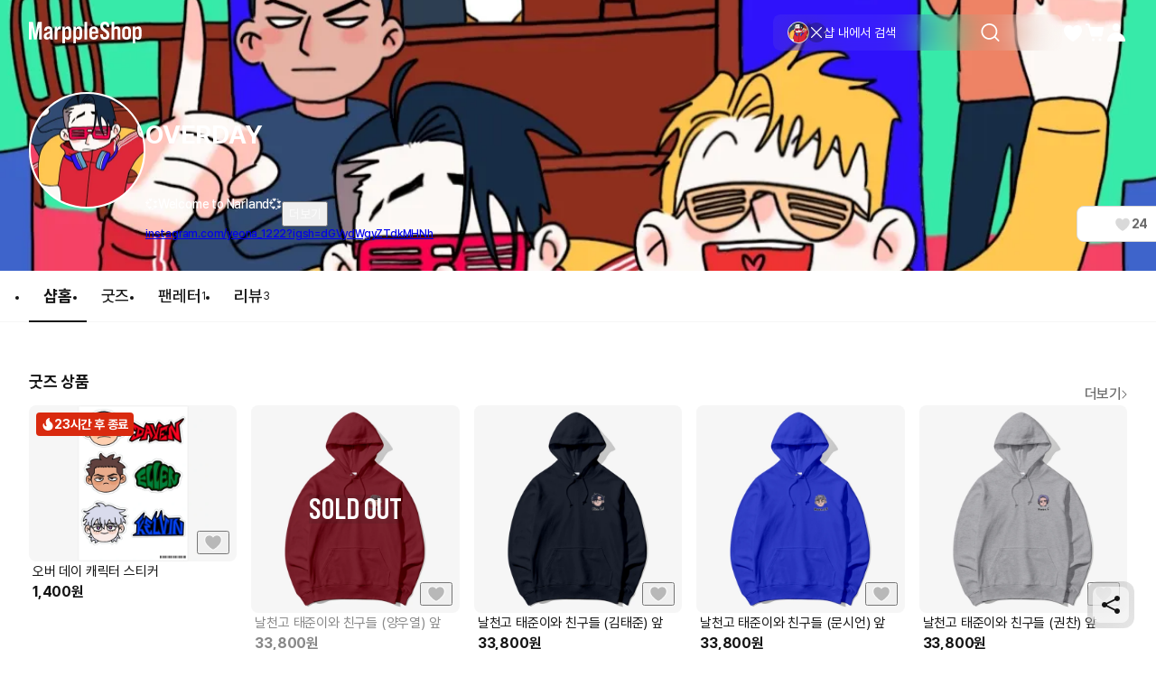

--- FILE ---
content_type: text/html; charset=utf-8
request_url: https://marpple.shop/kr/nar1222
body_size: 43724
content:
<!DOCTYPE html>

<html lang="kr"
      class="creator creator creator_store_home membership-sdk-global-style-identifier "
      mp_worker_policy="false"
      master_admin="false"
      is_session="false"
      is_temp=""
      can_selling="true"
      is_seller="false"
      is_crew="false"
      is_verify="false"
      is_mobile="false"
      is_ie="false"
      crew_name=""
      bonus_profit_service="true"
      is_plus="false"
      is_app="false"
      need_adult_check="false"
      not-safe-area="false"
      is_youtube_app="false"
      data-is_inhouse="false"
      safe-area="false"
      data-marketplace_name="MARPPLE_SHOP"
>
<head>
    <meta charset="utf-8">
    <!-- Google Tag Manager -->
    <script>(function(w,d,s,l,i){w[l]=w[l]||[];w[l].push({'gtm.start':
          new Date().getTime(),event:'gtm.js'});var f=d.getElementsByTagName(s)[0],
        j=d.createElement(s),dl=l!='dataLayer'?'&l='+l:'';j.async=true;j.src=
        'https://www.googletagmanager.com/gtm.js?id='+i+dl;f.parentNode.insertBefore(j,f);
      })(window,document,'script','dataLayer','GTM-WZVQ58XT');</script>
    <!-- End Google Tag Manager -->

    
        <meta name="viewport"
              content="viewport-fit=cover,width=device-width,initial-scale=0,minimum-scale=1.0,maximum-scale=1.0,user-scalable=no"
              id="viewport">
    
    
    <meta content="IE=edge" http-equiv="X-UA-Compatible">
    <meta name="format-detection" content="telephone=no">
    <meta name="google-site-verification" content="_RWNKYX0u59GAvQEfFZwz3PEDymirTtzZgggTthHZ84" />
    <meta name="google-site-verification" content="bKTBvNaZd9H6_IWV00LMO5huC3l-i3toOz67FHx282s" />
    <meta name="facebook-domain-verification" content="iqd8u5oo55lc9g73taukae81aowgpo" />
    <meta property="og:type" content="website">
    <meta name="naver-site-verification" content="f3615cca48dea1397cf6af88849219737e72151b" />

    <!--  webtoonfriends.kr 네이버 서치어드바이저 등록-->
    <meta name="naver-site-verification" content="63490e3802ef5048192cd14ff72192a06cb8684e" />
    
        
            <title>
                
                OVERDAY 공식 굿즈샵 | 마플샵
            </title>
        
        <meta name="description" content="크리에이터 OVERDAY의 다양한 굿즈를 마플샵에서 만나보세요.">
        <meta property="og:image" content="https://common.image.cf.marpple.co/files/u_1742325/2021/12/original/36c0ed4a76af7c21eed3f79190065955e789dfa21.jpg?w=1200&f=png">
        <meta property="og:url" content="https://marpple.shop/kr/nar1222">
        <meta property="og:title" content="OVERDAY 공식 굿즈샵 | 마플샵">
        <meta property="og:description" content="크리에이터 OVERDAY의 다양한 굿즈를 마플샵에서 만나보세요.">
        
            <meta name="keywords" content="OVERDAY 굿즈, 굿즈 구매, 굿즈 판매, 마플샵 OVERDAY">
        
    
    <script>
      (function () {
        window.is_ipad_session = false;
        const is_ipad = (() => {
          const ua = navigator.userAgent || navigator.vendor || window.opera;
          const isIpad = /iPad/.test(ua);
          const isMac = /Macintosh/i.test(ua);
          const isTouchDevice = 'ontouchstart' in window || navigator.maxTouchPoints > 1;
          return isIpad || (isMac && isTouchDevice);
        })();

        const html$ = document.querySelector('html');
        const fetchUseIpad = (__use_ipad) => {
          if (typeof fetch == 'function') {
            html$.style.visibility='hidden';
            return fetch('/@api/mp/use_ipad', {
              method: 'PATCH',
              headers: {'Content-Type': 'application/json'},
              body: JSON.stringify({__use_ipad}),
            }).then(r => {
              window.location.reload();
            }).catch(() => {
              html$.style.visibility='';
            });
          }
        };
        if (is_ipad) {
          if (false) {
            if (!is_ipad_session) fetchUseIpad(true);
          } else {
            if (is_ipad_session) fetchUseIpad(false);
          }
          html$.style.overflowY = 'scroll';
        } else {
          if (is_ipad_session) fetchUseIpad(false);
        }
      })();
    </script>

    <link rel="canonical" href="https://marpple.shop/kr/nar1222">
    
        <link rel="alternate" href="https://marpple.shop/en/nar1222" hreflang="en" />
    
    
        <link rel="alternate" href="https://marpple.shop/jp/nar1222" hreflang="ja" />
    
    <!--font family-->
    <link rel="stylesheet preload prefetch" as="style" href="/font/pretendard.css" type="text/css">
    <link rel="stylesheet preload prefetch" as="style" href="/font/unica.css" type="text/css">
    <link rel="stylesheet preload prefetch" as="style" href="/font/bebas.css" type="text/css">
    <link rel="stylesheet preload prefetch" as="style" href="/font/campton.css" type="text/css">

    <link rel="apple-touch-icon-precomposed" href="/ico/creator/apple-touch-icon-precomposed-120.png?v=2024021601"
          sizes="120x120">
    <link rel="apple-touch-icon-precomposed" href="/ico/creator/apple-touch-icon-precomposed-152.png?v=2024021601"
          sizes="152x152">
    <link rel="apple-touch-icon-precomposed" href="/ico/creator/apple-touch-icon-precomposed-180.png?v=2024021601"
          sizes="180x180">
    <link rel="icon" type="image/png" href="/ico/creator/favicon-192.png?v=2024021601" sizes="192x192">
    <link rel="shortcut icon" href="/ico/creator/favicon.ico?v=2024021601" sizes="32x32">

    <link rel="stylesheet" href="/font/font.css?t=202406241115">
    <link rel="stylesheet" href="/font/MakerFont/MakerFont.css?t=202406241115">
    <link rel="stylesheet" href="/font/MakerFont/s3.font.css?t=20250422">
    <link rel="stylesheet" href="/font/settings-libs/linearicons.css?t=2021012915">
    <link rel="stylesheet" href="/font/settings-libs/pe-icon-7-stroke.css">
    <link rel="stylesheet" type="text/css"
          href="//style.marpple.co/dist/style/190516214748/rangeslider_Zhzq6qvfc6V7aT.css">
    <link rel="stylesheet" type="text/css" href="//style.marpple.co/dist/style/190516214748/swiper_sZT7U9dx6kRQbi.css">
    
    <link rel="stylesheet" type="text/css" href="https://s3.marpple.co/build/prod_tts_mps_dist/18096_a8e1d630b7b48633a54c.css">
    <link rel="stylesheet" type="text/css" href="https://s3.marpple.co/build/prod_tts_mps_dist/63314_a614c662052b9dadd9e2.css">
    <link rel="stylesheet" type="text/css" href="https://s3.marpple.co/build/prod_tts_mps_dist/53236_90cdb65737095a763390.css">
    <link rel="stylesheet" type="text/css" href="https://s3.marpple.co/build/prod_tts_mps_dist/38792_dddc8c5fee3e53646ee4.css">
    <link rel="stylesheet" type="text/css" href="https://s3.marpple.co/build/prod_tts_mps_dist/72076_1f937e3790e67508dd6e.css">
    <link rel="stylesheet" type="text/css" href="https://s3.marpple.co/build/prod_tts_mps_dist/34231_09e8a886f2f0f6888506.css">
    
        <link rel="stylesheet" type="text/css" href="https://s3.marpple.co/build/prod_tts_mps_dist/19874_62ef4b3869b52e32d2c2.css">
    
</head>
<body class="creator creator_store_home membership-sdk-global-style-identifier mshop is_pc">
<!-- Google Tag Manager (noscript) -->
<noscript><iframe src="https://www.googletagmanager.com/ns.html?id=GTM-WZVQ58XT"
                  height="0" width="0" style="display:none;visibility:hidden"></iframe></noscript>
<!-- End Google Tag Manager (noscript) -->
<script></script>

<div id="body">
    <div
      class="don_frame is_show "
      id=""
      frame_name="/modules/MShop/App/Store/StoreMain/S/Mui/frame.js"
      frame_index="0"
      frame_tag=""
      hide_frame_button_type=""
      is_height=false
      is-mui="true"
      
      
    >
      <div class="don_wrapper">
        <div class="body">
          <div
            class="don_page is_show "
            id=""
            page_name="/modules/MShop/App/Store/StoreMain/S/Mui/page.js"
            page_index="0"
            tab_length="1"
            hide_frame_button_type=""
            
          >
            <div class="don_wrapper">
              <div class="header">
                <button type="button" class="don_back_page"><span>BACK</span></button><div class="tab_buttons"><button class="tab_button" selected="true" tab_name="/modules/MShop/App/Store/StoreMain/S/Mui/tab.js" tab_index="0"></button></div><button type="button" class="don_hide_frame"><span></span></button>
              </div>
              <div class="body"><div
      class="don_tab  is_show"
      id=""
      tab_name="/modules/MShop/App/Store/StoreMain/S/Mui/tab.js"
      
    >
      <div class="don_wrapper"><div data-rune="StoreMainPage" data-rune-parent="null" class="StoreMainPage">
        <div data-rune="LayoutView" data-rune-parent="StoreMainPage" class="LayoutView layout__0c0dfc36 full_width__0c0dfc36  undefined">
      <div class="body_container__0c0dfc36 LayoutView__body_container"><div data-rune="StoreMainBody" data-rune-parent="LayoutView" class="StoreMainBody page__970d26b4">
        <div data-rune="CreatorShopMainBanner24View" data-rune-parent="StoreMainBody" class="CreatorShopMainBanner24View default_banner__81c905e1">
      <div class="gradient__81c905e1">
            <img
              src="https://common.image.cf.marpple.co/files/u_1742325/2021/12/original/36c0ed4a76af7c21eed3f79190065955e789dfa21.jpg?q=80&amp;w=2880&amp;f=webp"
              alt=""
            />
          </div>

      <div
        class="default_creator_shop_information_wrapper__81c905e1"
      >
        <div class="creator_shop_information__81c905e1">
          <img
                alt=""
                src="https://common.image.cf.marpple.co/files/u_1742325/2022/4/original/18a34d68027dff0ab840eced72eed5bb8e6e79d11.jpg?q=80&amp;w=250&amp;f=webp"
                class="creator_profile_image__81c905e1"
              />

          <div
            class="creator_profile_text__81c905e1 has_creator_thumbnail__81c905e1"
          >
            <div class="main__81c905e1">
              <div class="creator_name__81c905e1">
                <div data-rune="CreatorNameView" data-rune-parent="CreatorShopMainBanner24View" class="CreatorNameView guarantee__dae1df46  xLarge__dae1df46">
      <div class="name__dae1df46"><p
      class="font_28_bold_kr creator_name_text__81c905e1 default_cover__81c905e1"
    >
      OVERDAY
    </p></div>
      <div class="svg__dae1df46 pointer__dae1df46">
        
      </div>
    </div>
                
              </div>
            </div>

            <div
              class="sub__81c905e1 show_text__81c905e1"
            >
              <div class="text__81c905e1">
                    <div class="creator_introduce__81c905e1">
                          <p
                            class="font_14_medium_kr creator_introduce_text__81c905e1 default_cover__81c905e1"
                          >
                            💞Welcome to Narland💞
                          </p>

                          <button
                            type="button"
                            class="see_more__81c905e1 default_cover__81c905e1 font_14_medium_kr"
                          >
                            더보기
                          </button>
                        </div>
                    <div class="link__81c905e1">
                          <a
                            href="https://www.instagram.com/yeona_1222?igsh=dGVydWgyZTdkMHNh"
                            target="_blank"
                            class="font_12_medium_kr link_text__81c905e1 external-url default_cover__81c905e1"
                            >instagram.com/yeona_1222?igsh=dGVydWgyZTdkMHNh</a
                          >

                          <!-- https://www.figma.com/design/Top00pi5q5ylSxEviOOciV?node-id=23108-27970&m=dev#1347612635 -->
                          
                        </div>
                  </div>

              <div class="button_gap__81c905e1">
                
                
                
                <button
      data-rune="DetachedButtonView" data-rune-parent="CreatorShopMainBanner24View" class="DetachedButtonView size_40__12d096c2 style_secondary_a__12d096c2 like_button__81c905e1"
      
      
    >
      <svg
  xmlns="http://www.w3.org/2000/svg"
  width="100%"
  height="100%"
  viewBox="0 0 17 16"
  fill="none"
>
  <path
    d="M14.8548 4.83984C14.2553 3.37317 12.9364 2.6665 11.6175 2.6665C10.4186 2.6665 9.22622 3.25317 8.57344 4.3865C8.56012 4.4065 8.54679 4.43317 8.53347 4.45317C8.52015 4.47317 8.50683 4.47984 8.48684 4.47984C8.46686 4.47984 8.45354 4.47317 8.44022 4.45317C8.4269 4.43317 8.41357 4.4065 8.40025 4.3865C7.75413 3.25317 6.55513 2.6665 5.35614 2.6665C4.05057 2.6665 2.73167 3.37317 2.13218 4.83984C1.32619 6.81317 2.27206 8.99317 3.50436 10.5732C5.98228 13.5198 8.00059 14.4732 8.42023 14.6532C8.47352 14.6732 8.52681 14.6732 8.5801 14.6532C8.99975 14.4798 11.0114 13.5265 13.496 10.5732C14.7216 8.99317 15.6741 6.81317 14.8682 4.83984H14.8548Z"
    fill="#D9D9D9"
  />
</svg>
    <span class="font_14_bold_kr">24</span> 
    </button>
              </div>
            </div>
          </div>
        </div>
      </div>
    </div>
        <div class="sub_header__970d26b4">
          <nav data-rune="LnbCreatorShop24View" data-rune-parent="StoreMainBody" class="LnbCreatorShop24View lnb_creator_shop_2_4__040660ba">
      <ul class="menu_list__040660ba">
        <li>
              <a
      data-rune="TabCreatorShopView" data-rune-parent="LnbCreatorShop24View" class="TabCreatorShopView font_18_bold_kr select_pc__a608270d"
      href="/nar1222"
    >
      샵홈 <div class="line__a608270d"></div>
    </a>
            </li><li>
              <a
      data-rune="TabCreatorShopView" data-rune-parent="LnbCreatorShop24View" class="TabCreatorShopView font_18_medium_kr unselect_pc__a608270d"
      href="/nar1222/products?cate_root_id=1"
    >
      굿즈 
    </a>
            </li><li>
              <a
      data-rune="TabCreatorShopView" data-rune-parent="LnbCreatorShop24View" class="TabCreatorShopView font_18_medium_kr unselect_pc__a608270d"
      href="/nar1222/fan-letter"
    >
      <span class="font_18_medium_kr">팬레터</span
                        ><span class="font_12_regular_kr count__040660ba">1</span> 
    </a>
            </li><li>
              <a
      data-rune="TabCreatorShopView" data-rune-parent="LnbCreatorShop24View" class="TabCreatorShopView font_18_medium_kr unselect_pc__a608270d"
      href="/nar1222/review"
    >
      <span class="font_18_medium_kr">리뷰</span
                        ><span class="font_12_regular_kr count__040660ba">3</span> 
    </a>
            </li>
      </ul>
    </nav>
        </div>

        <div class="store_main_wrap__970d26b4">
          <!-- 1. 멤버십 / 커미션 / 후원 -->
          

          <!-- 2. 굿즈 -->
          <!-- 3. 핸드메이드 -->
          <!-- 4. 브랜드딜 -->
          <!-- 5. 전자책 -->
          
                        <div class="section_wrapper__970d26b4">
                          <div class="title__970d26b4">
                            <div data-rune="SectionTitle" data-rune-parent="StoreMainBody" class="SectionTitle section_title__99a6df45 semiMedium__99a6df45">
      <div class="title_wrapper__99a6df45">
        <div data-rune="Title" data-rune-parent="SectionTitle" class="Title page_title__2bac9b66 undefined light__2bac9b66 undefined">
        

        <div class="title__2bac9b66"">
          <h2 class="font_18_bold_kr">굿즈 상품</h2>
          
        </div>

      </div>
        <div class="plugin_views__99a6df45"><a
        data-rune="SeeMoreLinkView" data-rune-parent="SectionTitle" class="SeeMoreLinkView see_more__e272de66 font_16_medium_kr undefined light__e272de66"
        data-post-message="$dataStr_{(2)navigate(2):{(2)name(2):(2)EmptyScreen(2),(2)params(2):{(2)uri(2):(2)/kr/nar1222/products?cate_root_id=1(2)}}}"
        href="/kr/nar1222/products?cate_root_id=1"
      >
        더보기
        <svg
  xmlns="http://www.w3.org/2000/svg"
  width="100%"
  height="100%"
  viewBox="0 0 6 12"
  fill="none"
>
  <g clip-path="url(#clip0_5425_6148)">
    <path
      d="M0.561523 10.001C0.561523 9.89098 0.601523 9.77598 0.691523 9.69098L4.38152 6.00098L0.691523 2.31098C0.521523 2.14098 0.521523 1.86098 0.691523 1.69098C0.861523 1.52098 1.14152 1.52098 1.31152 1.69098L5.31152 5.69098C5.48152 5.86098 5.48152 6.14098 5.31152 6.31098L1.31152 10.311C1.14152 10.481 0.861523 10.481 0.691523 10.311C0.606523 10.226 0.561523 10.111 0.561523 10.001Z"
      fill="currentColor"
    />
  </g>
  <defs>
    <clipPath id="clip0_5425_6148">
      <rect width="6" height="12" fill="white" />
    </clipPath>
  </defs>
</svg>
      </a></div>
      </div>
      
    </div>
                          </div>
                          <div class="list__970d26b4">
                            <div data-rune="CardProductControllerView" data-rune-parent="StoreMainBody" class="CardProductControllerView" >
        <div data-rune="CardProductView" data-rune-parent="CardProductControllerView" class="CardProductView type_c_size_large_layout_vertical__afa4a570">
        <div
        data-rune="ProductImageView" data-rune-parent="CardProductView" class="ProductImageView product_image__b6c592f5 size_xlarge_large__b6c592f5"
      >
        <div
              class="badge_main_wrapper__b6c592f5 size_xlarge_large__b6c592f5"
            >
              <span data-rune="BadgeMainView" data-rune-parent="ProductImageView" class="BadgeMainView badge_main__21c633fb size_large__21c633fb">
        

        <span class="badge__21c633fb size_large__21c633fb type_time_left__21c633fb">
          <span class="icon__21c633fb size_large__21c633fb"><svg data-rune="IconView" data-rune-parent="BadgeMainView" class="IconView"
        xmlns="http://www.w3.org/2000/svg"
        width="100%"
        height="100%"
        viewBox="0 0 10 10"
        fill="none"
      >
        <g clip-path="url(#clip0_368_190515)">
          <path
            d="M7.54041 3.56145C6.76541 2.92145 5.84541 2.23645 6.37541 0.471451C6.45541 0.211451 6.23541 -0.0485495 5.97041 0.00645047C5.08541 0.18645 3.39541 1.27145 3.31041 3.18145C3.25041 4.53145 3.67541 5.18645 3.97041 6.00145C4.14041 6.47145 3.63541 6.81645 3.19541 6.57645C2.39041 6.13645 2.02041 5.46145 1.91041 4.46645C1.88541 4.22145 1.55541 4.15145 1.44541 4.37645C1.12041 5.05645 0.985405 5.84645 1.11541 6.67145C1.37541 8.39645 2.81041 9.76645 4.54041 9.96645C6.92041 10.2365 8.93541 8.84645 8.93541 6.52145C8.93541 5.71645 8.81041 4.61645 7.53541 3.56645L7.54041 3.56145Z"
            fill="currentColor"
          />
        </g>
        <defs>
          <clipPath id="clip0_368_190515">
            <rect width="10" height="10" fill="white" />
          </clipPath>
        </defs>
      </svg></span>

          <span class="text__21c633fb size_large__21c633fb">
            <span class="font_14_bold_kr count__21c633fb"><span>23</span><span>시간 후 종료</span></span>
          </span>
        </span>
      </span>
            </div>
        <div
              class="badge_realtime_wrapper__b6c592f5 size_xlarge_large__b6c592f5"
            >
              
            </div>

        <button
          type="button"
          class="like_wrapper__b6c592f5 size_xlarge_large__b6c592f5"
        >
          <span data-rune="LikeView" data-rune-parent="ProductImageView" class="LikeView size_large__842e7562"><svg
  xmlns="http://www.w3.org/2000/svg"
  width="100%"
  height="100%"
  viewBox="0 0 18 18"
  fill="none"
>
  <path
    d="M16.6262 4.5352C15.9068 2.82433 14.3241 2 12.7415 2C11.3027 2 9.87186 2.68435 9.08852 4.00639C9.07253 4.02972 9.05654 4.06083 9.04056 4.08416C9.02457 4.10749 9.00858 4.11526 8.9846 4.11526C8.96062 4.11526 8.94464 4.10749 8.92865 4.08416C8.91266 4.06083 8.89668 4.02972 8.88069 4.00639C8.10534 2.68435 6.66655 2 5.22776 2C3.66107 2 2.0784 2.82433 1.359 4.5352C0.391816 6.83711 1.52686 9.38009 3.00562 11.2232C5.97913 14.6605 8.40109 15.7725 8.90467 15.9825C8.96862 16.0058 9.03256 16.0058 9.09651 15.9825C9.60009 15.7803 12.0141 14.6682 14.9956 11.2232C16.4663 9.38009 17.6094 6.83711 16.6422 4.5352H16.6262Z"
    fill="#141414"
    fill-opacity="0.25"
  />
  <path
    d="M12.7412 1.5C14.3999 1.5 16.0824 2.32223 16.9443 4.03516H16.9746L17.1035 4.3418C18.1817 6.90843 16.8867 9.65542 15.3867 11.5352L15.3799 11.543L15.374 11.5508C12.3391 15.0576 9.85845 16.2152 9.2832 16.4463L9.26758 16.4521C9.09304 16.5158 8.90792 16.5158 8.7334 16.4521L8.71191 16.4443C8.14422 16.2076 5.65698 15.0513 2.62793 11.5498L2.62109 11.543L2.61523 11.5361C1.10559 9.65449 -0.179715 6.90793 0.898438 4.3418L1.06055 3.99316C1.92815 2.30917 3.59631 1.50007 5.22754 1.5C6.6369 1.5 8.06712 2.09579 8.98535 3.27441C9.90681 2.09683 11.33 1.50007 12.7412 1.5Z"
    stroke="white"
    stroke-opacity="0.6"
  />
</svg></span>
        </button>

        <a class="image_wrapper__b6c592f5" href="/nar1222/products/20656640" data-post-message="$dataStr_{(2)navigate(2):{(2)name(2):(2)SubScreen(2),(2)params(2):{(2)uri(2):(2)/nar1222/products/20656640(2)}}}">
          <img
            alt="OVERDAY, 오버 데이 캐릭터 스티커 굿즈, 굿즈 판매, 굿즈샵"
            class="image__b6c592f5 lazy-src"
            data-src="https://common.image.cf.marpple.co/files/u_1742325/2025/1/original/327fed559f8383af524392290fe166767cd8fc991.png?q=92&amp;w=450&amp;f=webp&amp;bg=f6f6f6"
            data-composite_template_id="undefined"
            style="max-width:75%;max-height:75%;"
          />
        </a>
      </div>

        <div class="product_info_detail__afa4a570">
          <div
            class="info__afa4a570"
          >
            <a
        data-rune="ProductTitleView" data-rune-parent="CardProductView" class="ProductTitleView adult_off_text_layout__f0ec7e20 font_15_regular_kr"
        href="/nar1222/products/20656640"
        data-post-message="$dataStr_{(2)navigate(2):{(2)name(2):(2)SubScreen(2),(2)params(2):{(2)uri(2):(2)/nar1222/products/20656640(2)}}}"
      >
        오버 데이 캐릭터 스티커
      </a>
            <span data-rune="PriceView" data-rune-parent="CardProductView" class="PriceView font_16_bold_kr price-number"><span>1,400</span><span>원</span></span>
          </div>

          <div class="badge_sub__afa4a570">
            
          </div>
        </div>
      </div>
      </div><div data-rune="CardProductControllerView" data-rune-parent="StoreMainBody" class="CardProductControllerView" >
        <div data-rune="CardProductView" data-rune-parent="CardProductControllerView" class="CardProductView type_c_size_large_layout_vertical__afa4a570">
        <div
        data-rune="ProductImageView" data-rune-parent="CardProductView" class="ProductImageView product_image__b6c592f5 size_xlarge_large__b6c592f5"
      >
        <div
          class="dim_soldout__b6c592f5 font_bebas_32_bold"
        >
          SOLD OUT
        </div>

        <div
              class="badge_main_wrapper__b6c592f5 size_xlarge_large__b6c592f5"
            >
              
            </div>
        <div
              class="badge_realtime_wrapper__b6c592f5 size_xlarge_large__b6c592f5"
            >
              
            </div>

        <button
          type="button"
          class="like_wrapper__b6c592f5 size_xlarge_large__b6c592f5"
        >
          <span data-rune="LikeView" data-rune-parent="ProductImageView" class="LikeView size_large__842e7562"><svg
  xmlns="http://www.w3.org/2000/svg"
  width="100%"
  height="100%"
  viewBox="0 0 18 18"
  fill="none"
>
  <path
    d="M16.6262 4.5352C15.9068 2.82433 14.3241 2 12.7415 2C11.3027 2 9.87186 2.68435 9.08852 4.00639C9.07253 4.02972 9.05654 4.06083 9.04056 4.08416C9.02457 4.10749 9.00858 4.11526 8.9846 4.11526C8.96062 4.11526 8.94464 4.10749 8.92865 4.08416C8.91266 4.06083 8.89668 4.02972 8.88069 4.00639C8.10534 2.68435 6.66655 2 5.22776 2C3.66107 2 2.0784 2.82433 1.359 4.5352C0.391816 6.83711 1.52686 9.38009 3.00562 11.2232C5.97913 14.6605 8.40109 15.7725 8.90467 15.9825C8.96862 16.0058 9.03256 16.0058 9.09651 15.9825C9.60009 15.7803 12.0141 14.6682 14.9956 11.2232C16.4663 9.38009 17.6094 6.83711 16.6422 4.5352H16.6262Z"
    fill="#141414"
    fill-opacity="0.25"
  />
  <path
    d="M12.7412 1.5C14.3999 1.5 16.0824 2.32223 16.9443 4.03516H16.9746L17.1035 4.3418C18.1817 6.90843 16.8867 9.65542 15.3867 11.5352L15.3799 11.543L15.374 11.5508C12.3391 15.0576 9.85845 16.2152 9.2832 16.4463L9.26758 16.4521C9.09304 16.5158 8.90792 16.5158 8.7334 16.4521L8.71191 16.4443C8.14422 16.2076 5.65698 15.0513 2.62793 11.5498L2.62109 11.543L2.61523 11.5361C1.10559 9.65449 -0.179715 6.90793 0.898438 4.3418L1.06055 3.99316C1.92815 2.30917 3.59631 1.50007 5.22754 1.5C6.6369 1.5 8.06712 2.09579 8.98535 3.27441C9.90681 2.09683 11.33 1.50007 12.7412 1.5Z"
    stroke="white"
    stroke-opacity="0.6"
  />
</svg></span>
        </button>

        <a class="image_wrapper__b6c592f5" href="/nar1222/products/16513028" data-post-message="$dataStr_{(2)navigate(2):{(2)name(2):(2)SubScreen(2),(2)params(2):{(2)uri(2):(2)/nar1222/products/16513028(2)}}}">
          <img
            alt="OVERDAY, 날천고 태준이와 친구들 (양우열) 앞 굿즈, 굿즈 판매, 굿즈샵"
            class="image__b6c592f5 lazy-src"
            data-src="https://common.image.cf.marpple.co/files/u_1742325/2024/2/original/75c05ca35bdbde8c05c79bc7df19fffc9352c5651.png?q=92&amp;w=600&amp;f=webp&amp;bg=f6f6f6"
            data-composite_template_id="282"
            style="undefined"
          />
        </a>
      </div>

        <div class="product_info_detail__afa4a570">
          <div
            class="info__afa4a570 state_soldout__afa4a570"
          >
            <a
        data-rune="ProductTitleView" data-rune-parent="CardProductView" class="ProductTitleView adult_off_text_layout__f0ec7e20 font_15_regular_kr"
        href="/nar1222/products/16513028"
        data-post-message="$dataStr_{(2)navigate(2):{(2)name(2):(2)SubScreen(2),(2)params(2):{(2)uri(2):(2)/nar1222/products/16513028(2)}}}"
      >
        날천고 태준이와 친구들 (양우열) 앞
      </a>
            <span data-rune="PriceView" data-rune-parent="CardProductView" class="PriceView font_16_bold_kr price-number"><span>33,800</span><span>원</span></span>
          </div>

          <div class="badge_sub__afa4a570">
            
          </div>
        </div>
      </div>
      </div><div data-rune="CardProductControllerView" data-rune-parent="StoreMainBody" class="CardProductControllerView" >
        <div data-rune="CardProductView" data-rune-parent="CardProductControllerView" class="CardProductView type_c_size_large_layout_vertical__afa4a570">
        <div
        data-rune="ProductImageView" data-rune-parent="CardProductView" class="ProductImageView product_image__b6c592f5 size_xlarge_large__b6c592f5"
      >
        <div
              class="badge_main_wrapper__b6c592f5 size_xlarge_large__b6c592f5"
            >
              
            </div>
        <div
              class="badge_realtime_wrapper__b6c592f5 size_xlarge_large__b6c592f5"
            >
              
            </div>

        <button
          type="button"
          class="like_wrapper__b6c592f5 size_xlarge_large__b6c592f5"
        >
          <span data-rune="LikeView" data-rune-parent="ProductImageView" class="LikeView size_large__842e7562"><svg
  xmlns="http://www.w3.org/2000/svg"
  width="100%"
  height="100%"
  viewBox="0 0 18 18"
  fill="none"
>
  <path
    d="M16.6262 4.5352C15.9068 2.82433 14.3241 2 12.7415 2C11.3027 2 9.87186 2.68435 9.08852 4.00639C9.07253 4.02972 9.05654 4.06083 9.04056 4.08416C9.02457 4.10749 9.00858 4.11526 8.9846 4.11526C8.96062 4.11526 8.94464 4.10749 8.92865 4.08416C8.91266 4.06083 8.89668 4.02972 8.88069 4.00639C8.10534 2.68435 6.66655 2 5.22776 2C3.66107 2 2.0784 2.82433 1.359 4.5352C0.391816 6.83711 1.52686 9.38009 3.00562 11.2232C5.97913 14.6605 8.40109 15.7725 8.90467 15.9825C8.96862 16.0058 9.03256 16.0058 9.09651 15.9825C9.60009 15.7803 12.0141 14.6682 14.9956 11.2232C16.4663 9.38009 17.6094 6.83711 16.6422 4.5352H16.6262Z"
    fill="#141414"
    fill-opacity="0.25"
  />
  <path
    d="M12.7412 1.5C14.3999 1.5 16.0824 2.32223 16.9443 4.03516H16.9746L17.1035 4.3418C18.1817 6.90843 16.8867 9.65542 15.3867 11.5352L15.3799 11.543L15.374 11.5508C12.3391 15.0576 9.85845 16.2152 9.2832 16.4463L9.26758 16.4521C9.09304 16.5158 8.90792 16.5158 8.7334 16.4521L8.71191 16.4443C8.14422 16.2076 5.65698 15.0513 2.62793 11.5498L2.62109 11.543L2.61523 11.5361C1.10559 9.65449 -0.179715 6.90793 0.898438 4.3418L1.06055 3.99316C1.92815 2.30917 3.59631 1.50007 5.22754 1.5C6.6369 1.5 8.06712 2.09579 8.98535 3.27441C9.90681 2.09683 11.33 1.50007 12.7412 1.5Z"
    stroke="white"
    stroke-opacity="0.6"
  />
</svg></span>
        </button>

        <a class="image_wrapper__b6c592f5" href="/nar1222/products/16512950" data-post-message="$dataStr_{(2)navigate(2):{(2)name(2):(2)SubScreen(2),(2)params(2):{(2)uri(2):(2)/nar1222/products/16512950(2)}}}">
          <img
            alt="OVERDAY, 날천고 태준이와 친구들 (김태준) 앞 굿즈, 굿즈 판매, 굿즈샵"
            class="image__b6c592f5 lazy-src"
            data-src="https://common.image.cf.marpple.co/files/u_1742325/2024/2/original/9ceb4350a242abe7fb4aace81c1f15f6ec7c0c321.png?q=92&amp;w=600&amp;f=webp&amp;bg=f6f6f6"
            data-composite_template_id="282"
            style="undefined"
          />
        </a>
      </div>

        <div class="product_info_detail__afa4a570">
          <div
            class="info__afa4a570"
          >
            <a
        data-rune="ProductTitleView" data-rune-parent="CardProductView" class="ProductTitleView adult_off_text_layout__f0ec7e20 font_15_regular_kr"
        href="/nar1222/products/16512950"
        data-post-message="$dataStr_{(2)navigate(2):{(2)name(2):(2)SubScreen(2),(2)params(2):{(2)uri(2):(2)/nar1222/products/16512950(2)}}}"
      >
        날천고 태준이와 친구들 (김태준) 앞
      </a>
            <span data-rune="PriceView" data-rune-parent="CardProductView" class="PriceView font_16_bold_kr price-number"><span>33,800</span><span>원</span></span>
          </div>

          <div class="badge_sub__afa4a570">
            
          </div>
        </div>
      </div>
      </div><div data-rune="CardProductControllerView" data-rune-parent="StoreMainBody" class="CardProductControllerView" >
        <div data-rune="CardProductView" data-rune-parent="CardProductControllerView" class="CardProductView type_c_size_large_layout_vertical__afa4a570">
        <div
        data-rune="ProductImageView" data-rune-parent="CardProductView" class="ProductImageView product_image__b6c592f5 size_xlarge_large__b6c592f5"
      >
        <div
              class="badge_main_wrapper__b6c592f5 size_xlarge_large__b6c592f5"
            >
              
            </div>
        <div
              class="badge_realtime_wrapper__b6c592f5 size_xlarge_large__b6c592f5"
            >
              
            </div>

        <button
          type="button"
          class="like_wrapper__b6c592f5 size_xlarge_large__b6c592f5"
        >
          <span data-rune="LikeView" data-rune-parent="ProductImageView" class="LikeView size_large__842e7562"><svg
  xmlns="http://www.w3.org/2000/svg"
  width="100%"
  height="100%"
  viewBox="0 0 18 18"
  fill="none"
>
  <path
    d="M16.6262 4.5352C15.9068 2.82433 14.3241 2 12.7415 2C11.3027 2 9.87186 2.68435 9.08852 4.00639C9.07253 4.02972 9.05654 4.06083 9.04056 4.08416C9.02457 4.10749 9.00858 4.11526 8.9846 4.11526C8.96062 4.11526 8.94464 4.10749 8.92865 4.08416C8.91266 4.06083 8.89668 4.02972 8.88069 4.00639C8.10534 2.68435 6.66655 2 5.22776 2C3.66107 2 2.0784 2.82433 1.359 4.5352C0.391816 6.83711 1.52686 9.38009 3.00562 11.2232C5.97913 14.6605 8.40109 15.7725 8.90467 15.9825C8.96862 16.0058 9.03256 16.0058 9.09651 15.9825C9.60009 15.7803 12.0141 14.6682 14.9956 11.2232C16.4663 9.38009 17.6094 6.83711 16.6422 4.5352H16.6262Z"
    fill="#141414"
    fill-opacity="0.25"
  />
  <path
    d="M12.7412 1.5C14.3999 1.5 16.0824 2.32223 16.9443 4.03516H16.9746L17.1035 4.3418C18.1817 6.90843 16.8867 9.65542 15.3867 11.5352L15.3799 11.543L15.374 11.5508C12.3391 15.0576 9.85845 16.2152 9.2832 16.4463L9.26758 16.4521C9.09304 16.5158 8.90792 16.5158 8.7334 16.4521L8.71191 16.4443C8.14422 16.2076 5.65698 15.0513 2.62793 11.5498L2.62109 11.543L2.61523 11.5361C1.10559 9.65449 -0.179715 6.90793 0.898438 4.3418L1.06055 3.99316C1.92815 2.30917 3.59631 1.50007 5.22754 1.5C6.6369 1.5 8.06712 2.09579 8.98535 3.27441C9.90681 2.09683 11.33 1.50007 12.7412 1.5Z"
    stroke="white"
    stroke-opacity="0.6"
  />
</svg></span>
        </button>

        <a class="image_wrapper__b6c592f5" href="/nar1222/products/16512906" data-post-message="$dataStr_{(2)navigate(2):{(2)name(2):(2)SubScreen(2),(2)params(2):{(2)uri(2):(2)/nar1222/products/16512906(2)}}}">
          <img
            alt="OVERDAY, 날천고 태준이와 친구들 (문시언) 앞 굿즈, 굿즈 판매, 굿즈샵"
            class="image__b6c592f5 lazy-src"
            data-src="https://common.image.cf.marpple.co/files/u_1742325/2024/2/original/737de4fbd6a1fb474a2771eed2f8216eb07cd5b71.png?q=92&amp;w=600&amp;f=webp&amp;bg=f6f6f6"
            data-composite_template_id="282"
            style="undefined"
          />
        </a>
      </div>

        <div class="product_info_detail__afa4a570">
          <div
            class="info__afa4a570"
          >
            <a
        data-rune="ProductTitleView" data-rune-parent="CardProductView" class="ProductTitleView adult_off_text_layout__f0ec7e20 font_15_regular_kr"
        href="/nar1222/products/16512906"
        data-post-message="$dataStr_{(2)navigate(2):{(2)name(2):(2)SubScreen(2),(2)params(2):{(2)uri(2):(2)/nar1222/products/16512906(2)}}}"
      >
        날천고 태준이와 친구들 (문시언) 앞
      </a>
            <span data-rune="PriceView" data-rune-parent="CardProductView" class="PriceView font_16_bold_kr price-number"><span>33,800</span><span>원</span></span>
          </div>

          <div class="badge_sub__afa4a570">
            
          </div>
        </div>
      </div>
      </div><div data-rune="CardProductControllerView" data-rune-parent="StoreMainBody" class="CardProductControllerView" >
        <div data-rune="CardProductView" data-rune-parent="CardProductControllerView" class="CardProductView type_c_size_large_layout_vertical__afa4a570">
        <div
        data-rune="ProductImageView" data-rune-parent="CardProductView" class="ProductImageView product_image__b6c592f5 size_xlarge_large__b6c592f5"
      >
        <div
              class="badge_main_wrapper__b6c592f5 size_xlarge_large__b6c592f5"
            >
              
            </div>
        <div
              class="badge_realtime_wrapper__b6c592f5 size_xlarge_large__b6c592f5"
            >
              
            </div>

        <button
          type="button"
          class="like_wrapper__b6c592f5 size_xlarge_large__b6c592f5"
        >
          <span data-rune="LikeView" data-rune-parent="ProductImageView" class="LikeView size_large__842e7562"><svg
  xmlns="http://www.w3.org/2000/svg"
  width="100%"
  height="100%"
  viewBox="0 0 18 18"
  fill="none"
>
  <path
    d="M16.6262 4.5352C15.9068 2.82433 14.3241 2 12.7415 2C11.3027 2 9.87186 2.68435 9.08852 4.00639C9.07253 4.02972 9.05654 4.06083 9.04056 4.08416C9.02457 4.10749 9.00858 4.11526 8.9846 4.11526C8.96062 4.11526 8.94464 4.10749 8.92865 4.08416C8.91266 4.06083 8.89668 4.02972 8.88069 4.00639C8.10534 2.68435 6.66655 2 5.22776 2C3.66107 2 2.0784 2.82433 1.359 4.5352C0.391816 6.83711 1.52686 9.38009 3.00562 11.2232C5.97913 14.6605 8.40109 15.7725 8.90467 15.9825C8.96862 16.0058 9.03256 16.0058 9.09651 15.9825C9.60009 15.7803 12.0141 14.6682 14.9956 11.2232C16.4663 9.38009 17.6094 6.83711 16.6422 4.5352H16.6262Z"
    fill="#141414"
    fill-opacity="0.25"
  />
  <path
    d="M12.7412 1.5C14.3999 1.5 16.0824 2.32223 16.9443 4.03516H16.9746L17.1035 4.3418C18.1817 6.90843 16.8867 9.65542 15.3867 11.5352L15.3799 11.543L15.374 11.5508C12.3391 15.0576 9.85845 16.2152 9.2832 16.4463L9.26758 16.4521C9.09304 16.5158 8.90792 16.5158 8.7334 16.4521L8.71191 16.4443C8.14422 16.2076 5.65698 15.0513 2.62793 11.5498L2.62109 11.543L2.61523 11.5361C1.10559 9.65449 -0.179715 6.90793 0.898438 4.3418L1.06055 3.99316C1.92815 2.30917 3.59631 1.50007 5.22754 1.5C6.6369 1.5 8.06712 2.09579 8.98535 3.27441C9.90681 2.09683 11.33 1.50007 12.7412 1.5Z"
    stroke="white"
    stroke-opacity="0.6"
  />
</svg></span>
        </button>

        <a class="image_wrapper__b6c592f5" href="/nar1222/products/16512472" data-post-message="$dataStr_{(2)navigate(2):{(2)name(2):(2)SubScreen(2),(2)params(2):{(2)uri(2):(2)/nar1222/products/16512472(2)}}}">
          <img
            alt="OVERDAY, 날천고 태준이와 친구들 (권찬) 앞 굿즈, 굿즈 판매, 굿즈샵"
            class="image__b6c592f5 lazy-src"
            data-src="https://common.image.cf.marpple.co/files/u_1742325/2024/2/original/d28b2a0929dab020265f585d6eb57b7def5ebdf51.png?q=92&amp;w=600&amp;f=webp&amp;bg=f6f6f6"
            data-composite_template_id="282"
            style="undefined"
          />
        </a>
      </div>

        <div class="product_info_detail__afa4a570">
          <div
            class="info__afa4a570"
          >
            <a
        data-rune="ProductTitleView" data-rune-parent="CardProductView" class="ProductTitleView adult_off_text_layout__f0ec7e20 font_15_regular_kr"
        href="/nar1222/products/16512472"
        data-post-message="$dataStr_{(2)navigate(2):{(2)name(2):(2)SubScreen(2),(2)params(2):{(2)uri(2):(2)/nar1222/products/16512472(2)}}}"
      >
        날천고 태준이와 친구들 (권찬) 앞
      </a>
            <span data-rune="PriceView" data-rune-parent="CardProductView" class="PriceView font_16_bold_kr price-number"><span>33,800</span><span>원</span></span>
          </div>

          <div class="badge_sub__afa4a570">
            
          </div>
        </div>
      </div>
      </div><div data-rune="CardProductControllerView" data-rune-parent="StoreMainBody" class="CardProductControllerView" >
        <div data-rune="CardProductView" data-rune-parent="CardProductControllerView" class="CardProductView type_c_size_large_layout_vertical__afa4a570">
        <div
        data-rune="ProductImageView" data-rune-parent="CardProductView" class="ProductImageView product_image__b6c592f5 size_xlarge_large__b6c592f5"
      >
        <div
          class="dim_soldout__b6c592f5 font_bebas_32_bold"
        >
          SOLD OUT
        </div>

        <div
              class="badge_main_wrapper__b6c592f5 size_xlarge_large__b6c592f5"
            >
              
            </div>
        <div
              class="badge_realtime_wrapper__b6c592f5 size_xlarge_large__b6c592f5"
            >
              
            </div>

        <button
          type="button"
          class="like_wrapper__b6c592f5 size_xlarge_large__b6c592f5"
        >
          <span data-rune="LikeView" data-rune-parent="ProductImageView" class="LikeView size_large__842e7562"><svg
  xmlns="http://www.w3.org/2000/svg"
  width="100%"
  height="100%"
  viewBox="0 0 18 18"
  fill="none"
>
  <path
    d="M16.6262 4.5352C15.9068 2.82433 14.3241 2 12.7415 2C11.3027 2 9.87186 2.68435 9.08852 4.00639C9.07253 4.02972 9.05654 4.06083 9.04056 4.08416C9.02457 4.10749 9.00858 4.11526 8.9846 4.11526C8.96062 4.11526 8.94464 4.10749 8.92865 4.08416C8.91266 4.06083 8.89668 4.02972 8.88069 4.00639C8.10534 2.68435 6.66655 2 5.22776 2C3.66107 2 2.0784 2.82433 1.359 4.5352C0.391816 6.83711 1.52686 9.38009 3.00562 11.2232C5.97913 14.6605 8.40109 15.7725 8.90467 15.9825C8.96862 16.0058 9.03256 16.0058 9.09651 15.9825C9.60009 15.7803 12.0141 14.6682 14.9956 11.2232C16.4663 9.38009 17.6094 6.83711 16.6422 4.5352H16.6262Z"
    fill="#141414"
    fill-opacity="0.25"
  />
  <path
    d="M12.7412 1.5C14.3999 1.5 16.0824 2.32223 16.9443 4.03516H16.9746L17.1035 4.3418C18.1817 6.90843 16.8867 9.65542 15.3867 11.5352L15.3799 11.543L15.374 11.5508C12.3391 15.0576 9.85845 16.2152 9.2832 16.4463L9.26758 16.4521C9.09304 16.5158 8.90792 16.5158 8.7334 16.4521L8.71191 16.4443C8.14422 16.2076 5.65698 15.0513 2.62793 11.5498L2.62109 11.543L2.61523 11.5361C1.10559 9.65449 -0.179715 6.90793 0.898438 4.3418L1.06055 3.99316C1.92815 2.30917 3.59631 1.50007 5.22754 1.5C6.6369 1.5 8.06712 2.09579 8.98535 3.27441C9.90681 2.09683 11.33 1.50007 12.7412 1.5Z"
    stroke="white"
    stroke-opacity="0.6"
  />
</svg></span>
        </button>

        <a class="image_wrapper__b6c592f5" href="/nar1222/products/16367471" data-post-message="$dataStr_{(2)navigate(2):{(2)name(2):(2)SubScreen(2),(2)params(2):{(2)uri(2):(2)/nar1222/products/16367471(2)}}}">
          <img
            alt="OVERDAY, 양우열 핀버튼 굿즈, 굿즈 판매, 굿즈샵"
            class="image__b6c592f5 lazy-src"
            data-src="https://common.image.cf.marpple.co/files/u_193535/2025/6/original/20952e1b39cfef0a7860e48c470f19aae619d3891.png?q=92&amp;w=600&amp;f=webp&amp;bg=f6f6f6"
            data-composite_template_id="749"
            style="undefined"
          />
        </a>
      </div>

        <div class="product_info_detail__afa4a570">
          <div
            class="info__afa4a570 state_soldout__afa4a570"
          >
            <a
        data-rune="ProductTitleView" data-rune-parent="CardProductView" class="ProductTitleView adult_off_text_layout__f0ec7e20 font_15_regular_kr"
        href="/nar1222/products/16367471"
        data-post-message="$dataStr_{(2)navigate(2):{(2)name(2):(2)SubScreen(2),(2)params(2):{(2)uri(2):(2)/nar1222/products/16367471(2)}}}"
      >
        양우열 핀버튼
      </a>
            <span data-rune="PriceView" data-rune-parent="CardProductView" class="PriceView font_16_bold_kr price-number"><span>1,900</span><span>원</span></span>
          </div>

          <div class="badge_sub__afa4a570">
            
          </div>
        </div>
      </div>
      </div><div data-rune="CardProductControllerView" data-rune-parent="StoreMainBody" class="CardProductControllerView" >
        <div data-rune="CardProductView" data-rune-parent="CardProductControllerView" class="CardProductView type_c_size_large_layout_vertical__afa4a570">
        <div
        data-rune="ProductImageView" data-rune-parent="CardProductView" class="ProductImageView product_image__b6c592f5 size_xlarge_large__b6c592f5"
      >
        <div
          class="dim_soldout__b6c592f5 font_bebas_32_bold"
        >
          SOLD OUT
        </div>

        <div
              class="badge_main_wrapper__b6c592f5 size_xlarge_large__b6c592f5"
            >
              
            </div>
        <div
              class="badge_realtime_wrapper__b6c592f5 size_xlarge_large__b6c592f5"
            >
              
            </div>

        <button
          type="button"
          class="like_wrapper__b6c592f5 size_xlarge_large__b6c592f5"
        >
          <span data-rune="LikeView" data-rune-parent="ProductImageView" class="LikeView size_large__842e7562"><svg
  xmlns="http://www.w3.org/2000/svg"
  width="100%"
  height="100%"
  viewBox="0 0 18 18"
  fill="none"
>
  <path
    d="M16.6262 4.5352C15.9068 2.82433 14.3241 2 12.7415 2C11.3027 2 9.87186 2.68435 9.08852 4.00639C9.07253 4.02972 9.05654 4.06083 9.04056 4.08416C9.02457 4.10749 9.00858 4.11526 8.9846 4.11526C8.96062 4.11526 8.94464 4.10749 8.92865 4.08416C8.91266 4.06083 8.89668 4.02972 8.88069 4.00639C8.10534 2.68435 6.66655 2 5.22776 2C3.66107 2 2.0784 2.82433 1.359 4.5352C0.391816 6.83711 1.52686 9.38009 3.00562 11.2232C5.97913 14.6605 8.40109 15.7725 8.90467 15.9825C8.96862 16.0058 9.03256 16.0058 9.09651 15.9825C9.60009 15.7803 12.0141 14.6682 14.9956 11.2232C16.4663 9.38009 17.6094 6.83711 16.6422 4.5352H16.6262Z"
    fill="#141414"
    fill-opacity="0.25"
  />
  <path
    d="M12.7412 1.5C14.3999 1.5 16.0824 2.32223 16.9443 4.03516H16.9746L17.1035 4.3418C18.1817 6.90843 16.8867 9.65542 15.3867 11.5352L15.3799 11.543L15.374 11.5508C12.3391 15.0576 9.85845 16.2152 9.2832 16.4463L9.26758 16.4521C9.09304 16.5158 8.90792 16.5158 8.7334 16.4521L8.71191 16.4443C8.14422 16.2076 5.65698 15.0513 2.62793 11.5498L2.62109 11.543L2.61523 11.5361C1.10559 9.65449 -0.179715 6.90793 0.898438 4.3418L1.06055 3.99316C1.92815 2.30917 3.59631 1.50007 5.22754 1.5C6.6369 1.5 8.06712 2.09579 8.98535 3.27441C9.90681 2.09683 11.33 1.50007 12.7412 1.5Z"
    stroke="white"
    stroke-opacity="0.6"
  />
</svg></span>
        </button>

        <a class="image_wrapper__b6c592f5" href="/nar1222/products/16367424" data-post-message="$dataStr_{(2)navigate(2):{(2)name(2):(2)SubScreen(2),(2)params(2):{(2)uri(2):(2)/nar1222/products/16367424(2)}}}">
          <img
            alt="OVERDAY, 권찬 핀버튼 굿즈, 굿즈 판매, 굿즈샵"
            class="image__b6c592f5 lazy-src"
            data-src="https://common.image.cf.marpple.co/files/u_193535/2025/6/original/8b03b2ec7ee0502e66c5948046fac99a8492753c1.png?q=92&amp;w=600&amp;f=webp&amp;bg=f6f6f6"
            data-composite_template_id="749"
            style="undefined"
          />
        </a>
      </div>

        <div class="product_info_detail__afa4a570">
          <div
            class="info__afa4a570 state_soldout__afa4a570"
          >
            <a
        data-rune="ProductTitleView" data-rune-parent="CardProductView" class="ProductTitleView adult_off_text_layout__f0ec7e20 font_15_regular_kr"
        href="/nar1222/products/16367424"
        data-post-message="$dataStr_{(2)navigate(2):{(2)name(2):(2)SubScreen(2),(2)params(2):{(2)uri(2):(2)/nar1222/products/16367424(2)}}}"
      >
        권찬 핀버튼
      </a>
            <span data-rune="PriceView" data-rune-parent="CardProductView" class="PriceView font_16_bold_kr price-number"><span>1,900</span><span>원</span></span>
          </div>

          <div class="badge_sub__afa4a570">
            
          </div>
        </div>
      </div>
      </div><div data-rune="CardProductControllerView" data-rune-parent="StoreMainBody" class="CardProductControllerView" >
        <div data-rune="CardProductView" data-rune-parent="CardProductControllerView" class="CardProductView type_c_size_large_layout_vertical__afa4a570">
        <div
        data-rune="ProductImageView" data-rune-parent="CardProductView" class="ProductImageView product_image__b6c592f5 size_xlarge_large__b6c592f5"
      >
        <div
          class="dim_soldout__b6c592f5 font_bebas_32_bold"
        >
          SOLD OUT
        </div>

        <div
              class="badge_main_wrapper__b6c592f5 size_xlarge_large__b6c592f5"
            >
              
            </div>
        <div
              class="badge_realtime_wrapper__b6c592f5 size_xlarge_large__b6c592f5"
            >
              
            </div>

        <button
          type="button"
          class="like_wrapper__b6c592f5 size_xlarge_large__b6c592f5"
        >
          <span data-rune="LikeView" data-rune-parent="ProductImageView" class="LikeView size_large__842e7562"><svg
  xmlns="http://www.w3.org/2000/svg"
  width="100%"
  height="100%"
  viewBox="0 0 18 18"
  fill="none"
>
  <path
    d="M16.6262 4.5352C15.9068 2.82433 14.3241 2 12.7415 2C11.3027 2 9.87186 2.68435 9.08852 4.00639C9.07253 4.02972 9.05654 4.06083 9.04056 4.08416C9.02457 4.10749 9.00858 4.11526 8.9846 4.11526C8.96062 4.11526 8.94464 4.10749 8.92865 4.08416C8.91266 4.06083 8.89668 4.02972 8.88069 4.00639C8.10534 2.68435 6.66655 2 5.22776 2C3.66107 2 2.0784 2.82433 1.359 4.5352C0.391816 6.83711 1.52686 9.38009 3.00562 11.2232C5.97913 14.6605 8.40109 15.7725 8.90467 15.9825C8.96862 16.0058 9.03256 16.0058 9.09651 15.9825C9.60009 15.7803 12.0141 14.6682 14.9956 11.2232C16.4663 9.38009 17.6094 6.83711 16.6422 4.5352H16.6262Z"
    fill="#141414"
    fill-opacity="0.25"
  />
  <path
    d="M12.7412 1.5C14.3999 1.5 16.0824 2.32223 16.9443 4.03516H16.9746L17.1035 4.3418C18.1817 6.90843 16.8867 9.65542 15.3867 11.5352L15.3799 11.543L15.374 11.5508C12.3391 15.0576 9.85845 16.2152 9.2832 16.4463L9.26758 16.4521C9.09304 16.5158 8.90792 16.5158 8.7334 16.4521L8.71191 16.4443C8.14422 16.2076 5.65698 15.0513 2.62793 11.5498L2.62109 11.543L2.61523 11.5361C1.10559 9.65449 -0.179715 6.90793 0.898438 4.3418L1.06055 3.99316C1.92815 2.30917 3.59631 1.50007 5.22754 1.5C6.6369 1.5 8.06712 2.09579 8.98535 3.27441C9.90681 2.09683 11.33 1.50007 12.7412 1.5Z"
    stroke="white"
    stroke-opacity="0.6"
  />
</svg></span>
        </button>

        <a class="image_wrapper__b6c592f5" href="/nar1222/products/16367404" data-post-message="$dataStr_{(2)navigate(2):{(2)name(2):(2)SubScreen(2),(2)params(2):{(2)uri(2):(2)/nar1222/products/16367404(2)}}}">
          <img
            alt="OVERDAY, 문시언 핀버튼 굿즈, 굿즈 판매, 굿즈샵"
            class="image__b6c592f5 lazy-src"
            data-src="https://common.image.cf.marpple.co/files/u_193535/2025/6/original/10d76d9e23169556f3cdb55f78e5ead59b9105821.png?q=92&amp;w=600&amp;f=webp&amp;bg=f6f6f6"
            data-composite_template_id="749"
            style="undefined"
          />
        </a>
      </div>

        <div class="product_info_detail__afa4a570">
          <div
            class="info__afa4a570 state_soldout__afa4a570"
          >
            <a
        data-rune="ProductTitleView" data-rune-parent="CardProductView" class="ProductTitleView adult_off_text_layout__f0ec7e20 font_15_regular_kr"
        href="/nar1222/products/16367404"
        data-post-message="$dataStr_{(2)navigate(2):{(2)name(2):(2)SubScreen(2),(2)params(2):{(2)uri(2):(2)/nar1222/products/16367404(2)}}}"
      >
        문시언 핀버튼
      </a>
            <span data-rune="PriceView" data-rune-parent="CardProductView" class="PriceView font_16_bold_kr price-number"><span>1,900</span><span>원</span></span>
          </div>

          <div class="badge_sub__afa4a570">
            
          </div>
        </div>
      </div>
      </div><div data-rune="CardProductControllerView" data-rune-parent="StoreMainBody" class="CardProductControllerView" >
        <div data-rune="CardProductView" data-rune-parent="CardProductControllerView" class="CardProductView type_c_size_large_layout_vertical__afa4a570">
        <div
        data-rune="ProductImageView" data-rune-parent="CardProductView" class="ProductImageView product_image__b6c592f5 size_xlarge_large__b6c592f5"
      >
        <div
          class="dim_soldout__b6c592f5 font_bebas_32_bold"
        >
          SOLD OUT
        </div>

        <div
              class="badge_main_wrapper__b6c592f5 size_xlarge_large__b6c592f5"
            >
              
            </div>
        <div
              class="badge_realtime_wrapper__b6c592f5 size_xlarge_large__b6c592f5"
            >
              
            </div>

        <button
          type="button"
          class="like_wrapper__b6c592f5 size_xlarge_large__b6c592f5"
        >
          <span data-rune="LikeView" data-rune-parent="ProductImageView" class="LikeView size_large__842e7562"><svg
  xmlns="http://www.w3.org/2000/svg"
  width="100%"
  height="100%"
  viewBox="0 0 18 18"
  fill="none"
>
  <path
    d="M16.6262 4.5352C15.9068 2.82433 14.3241 2 12.7415 2C11.3027 2 9.87186 2.68435 9.08852 4.00639C9.07253 4.02972 9.05654 4.06083 9.04056 4.08416C9.02457 4.10749 9.00858 4.11526 8.9846 4.11526C8.96062 4.11526 8.94464 4.10749 8.92865 4.08416C8.91266 4.06083 8.89668 4.02972 8.88069 4.00639C8.10534 2.68435 6.66655 2 5.22776 2C3.66107 2 2.0784 2.82433 1.359 4.5352C0.391816 6.83711 1.52686 9.38009 3.00562 11.2232C5.97913 14.6605 8.40109 15.7725 8.90467 15.9825C8.96862 16.0058 9.03256 16.0058 9.09651 15.9825C9.60009 15.7803 12.0141 14.6682 14.9956 11.2232C16.4663 9.38009 17.6094 6.83711 16.6422 4.5352H16.6262Z"
    fill="#141414"
    fill-opacity="0.25"
  />
  <path
    d="M12.7412 1.5C14.3999 1.5 16.0824 2.32223 16.9443 4.03516H16.9746L17.1035 4.3418C18.1817 6.90843 16.8867 9.65542 15.3867 11.5352L15.3799 11.543L15.374 11.5508C12.3391 15.0576 9.85845 16.2152 9.2832 16.4463L9.26758 16.4521C9.09304 16.5158 8.90792 16.5158 8.7334 16.4521L8.71191 16.4443C8.14422 16.2076 5.65698 15.0513 2.62793 11.5498L2.62109 11.543L2.61523 11.5361C1.10559 9.65449 -0.179715 6.90793 0.898438 4.3418L1.06055 3.99316C1.92815 2.30917 3.59631 1.50007 5.22754 1.5C6.6369 1.5 8.06712 2.09579 8.98535 3.27441C9.90681 2.09683 11.33 1.50007 12.7412 1.5Z"
    stroke="white"
    stroke-opacity="0.6"
  />
</svg></span>
        </button>

        <a class="image_wrapper__b6c592f5" href="/nar1222/products/16364804" data-post-message="$dataStr_{(2)navigate(2):{(2)name(2):(2)SubScreen(2),(2)params(2):{(2)uri(2):(2)/nar1222/products/16364804(2)}}}">
          <img
            alt="OVERDAY, 김태준 핀버튼 굿즈, 굿즈 판매, 굿즈샵"
            class="image__b6c592f5 lazy-src"
            data-src="https://common.image.cf.marpple.co/files/u_193535/2025/6/original/2791ecf18882c2f076b26bc60af4fcb83a4901821.png?q=92&amp;w=600&amp;f=webp&amp;bg=f6f6f6"
            data-composite_template_id="749"
            style="undefined"
          />
        </a>
      </div>

        <div class="product_info_detail__afa4a570">
          <div
            class="info__afa4a570 state_soldout__afa4a570"
          >
            <a
        data-rune="ProductTitleView" data-rune-parent="CardProductView" class="ProductTitleView adult_off_text_layout__f0ec7e20 font_15_regular_kr"
        href="/nar1222/products/16364804"
        data-post-message="$dataStr_{(2)navigate(2):{(2)name(2):(2)SubScreen(2),(2)params(2):{(2)uri(2):(2)/nar1222/products/16364804(2)}}}"
      >
        김태준 핀버튼
      </a>
            <span data-rune="PriceView" data-rune-parent="CardProductView" class="PriceView font_16_bold_kr price-number"><span>1,900</span><span>원</span></span>
          </div>

          <div class="badge_sub__afa4a570">
            
          </div>
        </div>
      </div>
      </div><div data-rune="CardProductControllerView" data-rune-parent="StoreMainBody" class="CardProductControllerView" >
        <div data-rune="CardProductView" data-rune-parent="CardProductControllerView" class="CardProductView type_c_size_large_layout_vertical__afa4a570">
        <div
        data-rune="ProductImageView" data-rune-parent="CardProductView" class="ProductImageView product_image__b6c592f5 size_xlarge_large__b6c592f5"
      >
        <div
          class="dim_soldout__b6c592f5 font_bebas_32_bold"
        >
          SOLD OUT
        </div>

        <div
              class="badge_main_wrapper__b6c592f5 size_xlarge_large__b6c592f5"
            >
              
            </div>
        <div
              class="badge_realtime_wrapper__b6c592f5 size_xlarge_large__b6c592f5"
            >
              
            </div>

        <button
          type="button"
          class="like_wrapper__b6c592f5 size_xlarge_large__b6c592f5"
        >
          <span data-rune="LikeView" data-rune-parent="ProductImageView" class="LikeView size_large__842e7562"><svg
  xmlns="http://www.w3.org/2000/svg"
  width="100%"
  height="100%"
  viewBox="0 0 18 18"
  fill="none"
>
  <path
    d="M16.6262 4.5352C15.9068 2.82433 14.3241 2 12.7415 2C11.3027 2 9.87186 2.68435 9.08852 4.00639C9.07253 4.02972 9.05654 4.06083 9.04056 4.08416C9.02457 4.10749 9.00858 4.11526 8.9846 4.11526C8.96062 4.11526 8.94464 4.10749 8.92865 4.08416C8.91266 4.06083 8.89668 4.02972 8.88069 4.00639C8.10534 2.68435 6.66655 2 5.22776 2C3.66107 2 2.0784 2.82433 1.359 4.5352C0.391816 6.83711 1.52686 9.38009 3.00562 11.2232C5.97913 14.6605 8.40109 15.7725 8.90467 15.9825C8.96862 16.0058 9.03256 16.0058 9.09651 15.9825C9.60009 15.7803 12.0141 14.6682 14.9956 11.2232C16.4663 9.38009 17.6094 6.83711 16.6422 4.5352H16.6262Z"
    fill="#141414"
    fill-opacity="0.25"
  />
  <path
    d="M12.7412 1.5C14.3999 1.5 16.0824 2.32223 16.9443 4.03516H16.9746L17.1035 4.3418C18.1817 6.90843 16.8867 9.65542 15.3867 11.5352L15.3799 11.543L15.374 11.5508C12.3391 15.0576 9.85845 16.2152 9.2832 16.4463L9.26758 16.4521C9.09304 16.5158 8.90792 16.5158 8.7334 16.4521L8.71191 16.4443C8.14422 16.2076 5.65698 15.0513 2.62793 11.5498L2.62109 11.543L2.61523 11.5361C1.10559 9.65449 -0.179715 6.90793 0.898438 4.3418L1.06055 3.99316C1.92815 2.30917 3.59631 1.50007 5.22754 1.5C6.6369 1.5 8.06712 2.09579 8.98535 3.27441C9.90681 2.09683 11.33 1.50007 12.7412 1.5Z"
    stroke="white"
    stroke-opacity="0.6"
  />
</svg></span>
        </button>

        <a class="image_wrapper__b6c592f5" href="/nar1222/products/16362472" data-post-message="$dataStr_{(2)navigate(2):{(2)name(2):(2)SubScreen(2),(2)params(2):{(2)uri(2):(2)/nar1222/products/16362472(2)}}}">
          <img
            alt="OVERDAY, 해피 할로윈 날천고 (노랑) 굿즈, 굿즈 판매, 굿즈샵"
            class="image__b6c592f5 lazy-src"
            data-src="https://common.image.cf.marpple.co/files/u_1742325/2024/2/original/ea2a62f36ebfc69aa20281e486599adef346a6ce1.png?q=92&amp;w=600&amp;f=webp&amp;bg=f6f6f6"
            data-composite_template_id="1730"
            style="undefined"
          />
        </a>
      </div>

        <div class="product_info_detail__afa4a570">
          <div
            class="info__afa4a570 state_soldout__afa4a570"
          >
            <a
        data-rune="ProductTitleView" data-rune-parent="CardProductView" class="ProductTitleView adult_off_text_layout__f0ec7e20 font_15_regular_kr"
        href="/nar1222/products/16362472"
        data-post-message="$dataStr_{(2)navigate(2):{(2)name(2):(2)SubScreen(2),(2)params(2):{(2)uri(2):(2)/nar1222/products/16362472(2)}}}"
      >
        해피 할로윈 날천고 (노랑)
      </a>
            <span data-rune="PriceView" data-rune-parent="CardProductView" class="PriceView font_16_bold_kr price-number"><span>2,600</span><span>원</span></span>
          </div>

          <div class="badge_sub__afa4a570">
            
          </div>
        </div>
      </div>
      </div><div data-rune="CardProductControllerView" data-rune-parent="StoreMainBody" class="CardProductControllerView" >
        <div data-rune="CardProductView" data-rune-parent="CardProductControllerView" class="CardProductView type_c_size_large_layout_vertical__afa4a570">
        <div
        data-rune="ProductImageView" data-rune-parent="CardProductView" class="ProductImageView product_image__b6c592f5 size_xlarge_large__b6c592f5"
      >
        <div
          class="dim_soldout__b6c592f5 font_bebas_32_bold"
        >
          SOLD OUT
        </div>

        <div
              class="badge_main_wrapper__b6c592f5 size_xlarge_large__b6c592f5"
            >
              
            </div>
        <div
              class="badge_realtime_wrapper__b6c592f5 size_xlarge_large__b6c592f5"
            >
              
            </div>

        <button
          type="button"
          class="like_wrapper__b6c592f5 size_xlarge_large__b6c592f5"
        >
          <span data-rune="LikeView" data-rune-parent="ProductImageView" class="LikeView size_large__842e7562"><svg
  xmlns="http://www.w3.org/2000/svg"
  width="100%"
  height="100%"
  viewBox="0 0 18 18"
  fill="none"
>
  <path
    d="M16.6262 4.5352C15.9068 2.82433 14.3241 2 12.7415 2C11.3027 2 9.87186 2.68435 9.08852 4.00639C9.07253 4.02972 9.05654 4.06083 9.04056 4.08416C9.02457 4.10749 9.00858 4.11526 8.9846 4.11526C8.96062 4.11526 8.94464 4.10749 8.92865 4.08416C8.91266 4.06083 8.89668 4.02972 8.88069 4.00639C8.10534 2.68435 6.66655 2 5.22776 2C3.66107 2 2.0784 2.82433 1.359 4.5352C0.391816 6.83711 1.52686 9.38009 3.00562 11.2232C5.97913 14.6605 8.40109 15.7725 8.90467 15.9825C8.96862 16.0058 9.03256 16.0058 9.09651 15.9825C9.60009 15.7803 12.0141 14.6682 14.9956 11.2232C16.4663 9.38009 17.6094 6.83711 16.6422 4.5352H16.6262Z"
    fill="#141414"
    fill-opacity="0.25"
  />
  <path
    d="M12.7412 1.5C14.3999 1.5 16.0824 2.32223 16.9443 4.03516H16.9746L17.1035 4.3418C18.1817 6.90843 16.8867 9.65542 15.3867 11.5352L15.3799 11.543L15.374 11.5508C12.3391 15.0576 9.85845 16.2152 9.2832 16.4463L9.26758 16.4521C9.09304 16.5158 8.90792 16.5158 8.7334 16.4521L8.71191 16.4443C8.14422 16.2076 5.65698 15.0513 2.62793 11.5498L2.62109 11.543L2.61523 11.5361C1.10559 9.65449 -0.179715 6.90793 0.898438 4.3418L1.06055 3.99316C1.92815 2.30917 3.59631 1.50007 5.22754 1.5C6.6369 1.5 8.06712 2.09579 8.98535 3.27441C9.90681 2.09683 11.33 1.50007 12.7412 1.5Z"
    stroke="white"
    stroke-opacity="0.6"
  />
</svg></span>
        </button>

        <a class="image_wrapper__b6c592f5" href="/nar1222/products/16362463" data-post-message="$dataStr_{(2)navigate(2):{(2)name(2):(2)SubScreen(2),(2)params(2):{(2)uri(2):(2)/nar1222/products/16362463(2)}}}">
          <img
            alt="OVERDAY, 해피 할로윈 날천고 (보라) 굿즈, 굿즈 판매, 굿즈샵"
            class="image__b6c592f5 lazy-src"
            data-src="https://common.image.cf.marpple.co/files/u_1742325/2024/2/original/a37713857baf7aae858fb9328e599f4d03bbf67e1.png?q=92&amp;w=600&amp;f=webp&amp;bg=f6f6f6"
            data-composite_template_id="1730"
            style="undefined"
          />
        </a>
      </div>

        <div class="product_info_detail__afa4a570">
          <div
            class="info__afa4a570 state_soldout__afa4a570"
          >
            <a
        data-rune="ProductTitleView" data-rune-parent="CardProductView" class="ProductTitleView adult_off_text_layout__f0ec7e20 font_15_regular_kr"
        href="/nar1222/products/16362463"
        data-post-message="$dataStr_{(2)navigate(2):{(2)name(2):(2)SubScreen(2),(2)params(2):{(2)uri(2):(2)/nar1222/products/16362463(2)}}}"
      >
        해피 할로윈 날천고 (보라)
      </a>
            <span data-rune="PriceView" data-rune-parent="CardProductView" class="PriceView font_16_bold_kr price-number"><span>2,600</span><span>원</span></span>
          </div>

          <div class="badge_sub__afa4a570">
            
          </div>
        </div>
      </div>
      </div><div data-rune="CardProductControllerView" data-rune-parent="StoreMainBody" class="CardProductControllerView" >
        <div data-rune="CardProductView" data-rune-parent="CardProductControllerView" class="CardProductView type_c_size_large_layout_vertical__afa4a570">
        <div
        data-rune="ProductImageView" data-rune-parent="CardProductView" class="ProductImageView product_image__b6c592f5 size_xlarge_large__b6c592f5"
      >
        <div
          class="dim_soldout__b6c592f5 font_bebas_32_bold"
        >
          SOLD OUT
        </div>

        <div
              class="badge_main_wrapper__b6c592f5 size_xlarge_large__b6c592f5"
            >
              
            </div>
        <div
              class="badge_realtime_wrapper__b6c592f5 size_xlarge_large__b6c592f5"
            >
              
            </div>

        <button
          type="button"
          class="like_wrapper__b6c592f5 size_xlarge_large__b6c592f5"
        >
          <span data-rune="LikeView" data-rune-parent="ProductImageView" class="LikeView size_large__842e7562"><svg
  xmlns="http://www.w3.org/2000/svg"
  width="100%"
  height="100%"
  viewBox="0 0 18 18"
  fill="none"
>
  <path
    d="M16.6262 4.5352C15.9068 2.82433 14.3241 2 12.7415 2C11.3027 2 9.87186 2.68435 9.08852 4.00639C9.07253 4.02972 9.05654 4.06083 9.04056 4.08416C9.02457 4.10749 9.00858 4.11526 8.9846 4.11526C8.96062 4.11526 8.94464 4.10749 8.92865 4.08416C8.91266 4.06083 8.89668 4.02972 8.88069 4.00639C8.10534 2.68435 6.66655 2 5.22776 2C3.66107 2 2.0784 2.82433 1.359 4.5352C0.391816 6.83711 1.52686 9.38009 3.00562 11.2232C5.97913 14.6605 8.40109 15.7725 8.90467 15.9825C8.96862 16.0058 9.03256 16.0058 9.09651 15.9825C9.60009 15.7803 12.0141 14.6682 14.9956 11.2232C16.4663 9.38009 17.6094 6.83711 16.6422 4.5352H16.6262Z"
    fill="#141414"
    fill-opacity="0.25"
  />
  <path
    d="M12.7412 1.5C14.3999 1.5 16.0824 2.32223 16.9443 4.03516H16.9746L17.1035 4.3418C18.1817 6.90843 16.8867 9.65542 15.3867 11.5352L15.3799 11.543L15.374 11.5508C12.3391 15.0576 9.85845 16.2152 9.2832 16.4463L9.26758 16.4521C9.09304 16.5158 8.90792 16.5158 8.7334 16.4521L8.71191 16.4443C8.14422 16.2076 5.65698 15.0513 2.62793 11.5498L2.62109 11.543L2.61523 11.5361C1.10559 9.65449 -0.179715 6.90793 0.898438 4.3418L1.06055 3.99316C1.92815 2.30917 3.59631 1.50007 5.22754 1.5C6.6369 1.5 8.06712 2.09579 8.98535 3.27441C9.90681 2.09683 11.33 1.50007 12.7412 1.5Z"
    stroke="white"
    stroke-opacity="0.6"
  />
</svg></span>
        </button>

        <a class="image_wrapper__b6c592f5" href="/nar1222/products/16354827" data-post-message="$dataStr_{(2)navigate(2):{(2)name(2):(2)SubScreen(2),(2)params(2):{(2)uri(2):(2)/nar1222/products/16354827(2)}}}">
          <img
            alt="OVERDAY, 해피 할로윈 날천고 (노랑) 굿즈, 굿즈 판매, 굿즈샵"
            class="image__b6c592f5 lazy-src"
            data-src="https://common.image.cf.marpple.co/files/u_1742325/2024/2/original/36f420500a90ae8b3f3ab302f93bf252babc36751.png?q=92&amp;w=600&amp;f=webp&amp;bg=f6f6f6"
            data-composite_template_id="1733"
            style="undefined"
          />
        </a>
      </div>

        <div class="product_info_detail__afa4a570">
          <div
            class="info__afa4a570 state_soldout__afa4a570"
          >
            <a
        data-rune="ProductTitleView" data-rune-parent="CardProductView" class="ProductTitleView adult_off_text_layout__f0ec7e20 font_15_regular_kr"
        href="/nar1222/products/16354827"
        data-post-message="$dataStr_{(2)navigate(2):{(2)name(2):(2)SubScreen(2),(2)params(2):{(2)uri(2):(2)/nar1222/products/16354827(2)}}}"
      >
        해피 할로윈 날천고 (노랑)
      </a>
            <span data-rune="PriceView" data-rune-parent="CardProductView" class="PriceView font_16_bold_kr price-number"><span>3,100</span><span>원</span></span>
          </div>

          <div class="badge_sub__afa4a570">
            
          </div>
        </div>
      </div>
      </div><div data-rune="CardProductControllerView" data-rune-parent="StoreMainBody" class="CardProductControllerView" >
        <div data-rune="CardProductView" data-rune-parent="CardProductControllerView" class="CardProductView type_c_size_large_layout_vertical__afa4a570">
        <div
        data-rune="ProductImageView" data-rune-parent="CardProductView" class="ProductImageView product_image__b6c592f5 size_xlarge_large__b6c592f5"
      >
        <div
          class="dim_soldout__b6c592f5 font_bebas_32_bold"
        >
          SOLD OUT
        </div>

        <div
              class="badge_main_wrapper__b6c592f5 size_xlarge_large__b6c592f5"
            >
              
            </div>
        <div
              class="badge_realtime_wrapper__b6c592f5 size_xlarge_large__b6c592f5"
            >
              
            </div>

        <button
          type="button"
          class="like_wrapper__b6c592f5 size_xlarge_large__b6c592f5"
        >
          <span data-rune="LikeView" data-rune-parent="ProductImageView" class="LikeView size_large__842e7562"><svg
  xmlns="http://www.w3.org/2000/svg"
  width="100%"
  height="100%"
  viewBox="0 0 18 18"
  fill="none"
>
  <path
    d="M16.6262 4.5352C15.9068 2.82433 14.3241 2 12.7415 2C11.3027 2 9.87186 2.68435 9.08852 4.00639C9.07253 4.02972 9.05654 4.06083 9.04056 4.08416C9.02457 4.10749 9.00858 4.11526 8.9846 4.11526C8.96062 4.11526 8.94464 4.10749 8.92865 4.08416C8.91266 4.06083 8.89668 4.02972 8.88069 4.00639C8.10534 2.68435 6.66655 2 5.22776 2C3.66107 2 2.0784 2.82433 1.359 4.5352C0.391816 6.83711 1.52686 9.38009 3.00562 11.2232C5.97913 14.6605 8.40109 15.7725 8.90467 15.9825C8.96862 16.0058 9.03256 16.0058 9.09651 15.9825C9.60009 15.7803 12.0141 14.6682 14.9956 11.2232C16.4663 9.38009 17.6094 6.83711 16.6422 4.5352H16.6262Z"
    fill="#141414"
    fill-opacity="0.25"
  />
  <path
    d="M12.7412 1.5C14.3999 1.5 16.0824 2.32223 16.9443 4.03516H16.9746L17.1035 4.3418C18.1817 6.90843 16.8867 9.65542 15.3867 11.5352L15.3799 11.543L15.374 11.5508C12.3391 15.0576 9.85845 16.2152 9.2832 16.4463L9.26758 16.4521C9.09304 16.5158 8.90792 16.5158 8.7334 16.4521L8.71191 16.4443C8.14422 16.2076 5.65698 15.0513 2.62793 11.5498L2.62109 11.543L2.61523 11.5361C1.10559 9.65449 -0.179715 6.90793 0.898438 4.3418L1.06055 3.99316C1.92815 2.30917 3.59631 1.50007 5.22754 1.5C6.6369 1.5 8.06712 2.09579 8.98535 3.27441C9.90681 2.09683 11.33 1.50007 12.7412 1.5Z"
    stroke="white"
    stroke-opacity="0.6"
  />
</svg></span>
        </button>

        <a class="image_wrapper__b6c592f5" href="/nar1222/products/16354650" data-post-message="$dataStr_{(2)navigate(2):{(2)name(2):(2)SubScreen(2),(2)params(2):{(2)uri(2):(2)/nar1222/products/16354650(2)}}}">
          <img
            alt="OVERDAY, 해피 할로윈 날천고 (보라) 굿즈, 굿즈 판매, 굿즈샵"
            class="image__b6c592f5 lazy-src"
            data-src="https://common.image.cf.marpple.co/files/u_1742325/2024/2/original/90889bce5aac024490e53c058d18a7db836228901.png?q=92&amp;w=600&amp;f=webp&amp;bg=f6f6f6"
            data-composite_template_id="1733"
            style="undefined"
          />
        </a>
      </div>

        <div class="product_info_detail__afa4a570">
          <div
            class="info__afa4a570 state_soldout__afa4a570"
          >
            <a
        data-rune="ProductTitleView" data-rune-parent="CardProductView" class="ProductTitleView adult_off_text_layout__f0ec7e20 font_15_regular_kr"
        href="/nar1222/products/16354650"
        data-post-message="$dataStr_{(2)navigate(2):{(2)name(2):(2)SubScreen(2),(2)params(2):{(2)uri(2):(2)/nar1222/products/16354650(2)}}}"
      >
        해피 할로윈 날천고 (보라)
      </a>
            <span data-rune="PriceView" data-rune-parent="CardProductView" class="PriceView font_16_bold_kr price-number"><span>3,100</span><span>원</span></span>
          </div>

          <div class="badge_sub__afa4a570">
            
          </div>
        </div>
      </div>
      </div><div data-rune="CardProductControllerView" data-rune-parent="StoreMainBody" class="CardProductControllerView" >
        <div data-rune="CardProductView" data-rune-parent="CardProductControllerView" class="CardProductView type_c_size_large_layout_vertical__afa4a570">
        <div
        data-rune="ProductImageView" data-rune-parent="CardProductView" class="ProductImageView product_image__b6c592f5 size_xlarge_large__b6c592f5"
      >
        <div
          class="dim_soldout__b6c592f5 font_bebas_32_bold"
        >
          SOLD OUT
        </div>

        <div
              class="badge_main_wrapper__b6c592f5 size_xlarge_large__b6c592f5"
            >
              
            </div>
        <div
              class="badge_realtime_wrapper__b6c592f5 size_xlarge_large__b6c592f5"
            >
              
            </div>

        <button
          type="button"
          class="like_wrapper__b6c592f5 size_xlarge_large__b6c592f5"
        >
          <span data-rune="LikeView" data-rune-parent="ProductImageView" class="LikeView size_large__842e7562"><svg
  xmlns="http://www.w3.org/2000/svg"
  width="100%"
  height="100%"
  viewBox="0 0 18 18"
  fill="none"
>
  <path
    d="M16.6262 4.5352C15.9068 2.82433 14.3241 2 12.7415 2C11.3027 2 9.87186 2.68435 9.08852 4.00639C9.07253 4.02972 9.05654 4.06083 9.04056 4.08416C9.02457 4.10749 9.00858 4.11526 8.9846 4.11526C8.96062 4.11526 8.94464 4.10749 8.92865 4.08416C8.91266 4.06083 8.89668 4.02972 8.88069 4.00639C8.10534 2.68435 6.66655 2 5.22776 2C3.66107 2 2.0784 2.82433 1.359 4.5352C0.391816 6.83711 1.52686 9.38009 3.00562 11.2232C5.97913 14.6605 8.40109 15.7725 8.90467 15.9825C8.96862 16.0058 9.03256 16.0058 9.09651 15.9825C9.60009 15.7803 12.0141 14.6682 14.9956 11.2232C16.4663 9.38009 17.6094 6.83711 16.6422 4.5352H16.6262Z"
    fill="#141414"
    fill-opacity="0.25"
  />
  <path
    d="M12.7412 1.5C14.3999 1.5 16.0824 2.32223 16.9443 4.03516H16.9746L17.1035 4.3418C18.1817 6.90843 16.8867 9.65542 15.3867 11.5352L15.3799 11.543L15.374 11.5508C12.3391 15.0576 9.85845 16.2152 9.2832 16.4463L9.26758 16.4521C9.09304 16.5158 8.90792 16.5158 8.7334 16.4521L8.71191 16.4443C8.14422 16.2076 5.65698 15.0513 2.62793 11.5498L2.62109 11.543L2.61523 11.5361C1.10559 9.65449 -0.179715 6.90793 0.898438 4.3418L1.06055 3.99316C1.92815 2.30917 3.59631 1.50007 5.22754 1.5C6.6369 1.5 8.06712 2.09579 8.98535 3.27441C9.90681 2.09683 11.33 1.50007 12.7412 1.5Z"
    stroke="white"
    stroke-opacity="0.6"
  />
</svg></span>
        </button>

        <a class="image_wrapper__b6c592f5" href="/nar1222/products/11989136" data-post-message="$dataStr_{(2)navigate(2):{(2)name(2):(2)SubScreen(2),(2)params(2):{(2)uri(2):(2)/nar1222/products/11989136(2)}}}">
          <img
            alt="OVERDAY, 데이븐 X 엘렌 굿즈, 굿즈 판매, 굿즈샵"
            class="image__b6c592f5 lazy-src"
            data-src="https://common.image.cf.marpple.co/files/u_1742325/2022/12/original/699a35fdda8aa0b162ac08c3aab1791fd453a9c31.png?q=92&amp;w=600&amp;f=webp&amp;bg=f6f6f6"
            data-composite_template_id="2158"
            style="undefined"
          />
        </a>
      </div>

        <div class="product_info_detail__afa4a570">
          <div
            class="info__afa4a570 state_soldout__afa4a570"
          >
            <a
        data-rune="ProductTitleView" data-rune-parent="CardProductView" class="ProductTitleView adult_off_text_layout__f0ec7e20 font_15_regular_kr"
        href="/nar1222/products/11989136"
        data-post-message="$dataStr_{(2)navigate(2):{(2)name(2):(2)SubScreen(2),(2)params(2):{(2)uri(2):(2)/nar1222/products/11989136(2)}}}"
      >
        데이븐 X 엘렌
      </a>
            <span data-rune="PriceView" data-rune-parent="CardProductView" class="PriceView font_16_bold_kr price-number"><span>12,500</span><span>원</span></span>
          </div>

          <div class="badge_sub__afa4a570">
            
          </div>
        </div>
      </div>
      </div><div data-rune="CardProductControllerView" data-rune-parent="StoreMainBody" class="CardProductControllerView" >
        <div data-rune="CardProductView" data-rune-parent="CardProductControllerView" class="CardProductView type_c_size_large_layout_vertical__afa4a570">
        <div
        data-rune="ProductImageView" data-rune-parent="CardProductView" class="ProductImageView product_image__b6c592f5 size_xlarge_large__b6c592f5"
      >
        <div
              class="badge_main_wrapper__b6c592f5 size_xlarge_large__b6c592f5"
            >
              
            </div>
        <div
              class="badge_realtime_wrapper__b6c592f5 size_xlarge_large__b6c592f5"
            >
              
            </div>

        <button
          type="button"
          class="like_wrapper__b6c592f5 size_xlarge_large__b6c592f5"
        >
          <span data-rune="LikeView" data-rune-parent="ProductImageView" class="LikeView size_large__842e7562"><svg
  xmlns="http://www.w3.org/2000/svg"
  width="100%"
  height="100%"
  viewBox="0 0 18 18"
  fill="none"
>
  <path
    d="M16.6262 4.5352C15.9068 2.82433 14.3241 2 12.7415 2C11.3027 2 9.87186 2.68435 9.08852 4.00639C9.07253 4.02972 9.05654 4.06083 9.04056 4.08416C9.02457 4.10749 9.00858 4.11526 8.9846 4.11526C8.96062 4.11526 8.94464 4.10749 8.92865 4.08416C8.91266 4.06083 8.89668 4.02972 8.88069 4.00639C8.10534 2.68435 6.66655 2 5.22776 2C3.66107 2 2.0784 2.82433 1.359 4.5352C0.391816 6.83711 1.52686 9.38009 3.00562 11.2232C5.97913 14.6605 8.40109 15.7725 8.90467 15.9825C8.96862 16.0058 9.03256 16.0058 9.09651 15.9825C9.60009 15.7803 12.0141 14.6682 14.9956 11.2232C16.4663 9.38009 17.6094 6.83711 16.6422 4.5352H16.6262Z"
    fill="#141414"
    fill-opacity="0.25"
  />
  <path
    d="M12.7412 1.5C14.3999 1.5 16.0824 2.32223 16.9443 4.03516H16.9746L17.1035 4.3418C18.1817 6.90843 16.8867 9.65542 15.3867 11.5352L15.3799 11.543L15.374 11.5508C12.3391 15.0576 9.85845 16.2152 9.2832 16.4463L9.26758 16.4521C9.09304 16.5158 8.90792 16.5158 8.7334 16.4521L8.71191 16.4443C8.14422 16.2076 5.65698 15.0513 2.62793 11.5498L2.62109 11.543L2.61523 11.5361C1.10559 9.65449 -0.179715 6.90793 0.898438 4.3418L1.06055 3.99316C1.92815 2.30917 3.59631 1.50007 5.22754 1.5C6.6369 1.5 8.06712 2.09579 8.98535 3.27441C9.90681 2.09683 11.33 1.50007 12.7412 1.5Z"
    stroke="white"
    stroke-opacity="0.6"
  />
</svg></span>
        </button>

        <a class="image_wrapper__b6c592f5" href="/nar1222/products/11643593" data-post-message="$dataStr_{(2)navigate(2):{(2)name(2):(2)SubScreen(2),(2)params(2):{(2)uri(2):(2)/nar1222/products/11643593(2)}}}">
          <img
            alt="OVERDAY, 날천고 할로윈 굿즈, 굿즈 판매, 굿즈샵"
            class="image__b6c592f5 lazy-src"
            data-src="https://common.image.cf.marpple.co/files/u_1742325/2022/11/original/5e37c20692a4aeb21618439236bebb4964af424d1.png?q=92&amp;w=600&amp;f=webp&amp;bg=f6f6f6"
            data-composite_template_id="undefined"
            style="undefined"
          />
        </a>
      </div>

        <div class="product_info_detail__afa4a570">
          <div
            class="info__afa4a570"
          >
            <a
        data-rune="ProductTitleView" data-rune-parent="CardProductView" class="ProductTitleView adult_off_text_layout__f0ec7e20 font_15_regular_kr"
        href="/nar1222/products/11643593"
        data-post-message="$dataStr_{(2)navigate(2):{(2)name(2):(2)SubScreen(2),(2)params(2):{(2)uri(2):(2)/nar1222/products/11643593(2)}}}"
      >
        날천고 할로윈
      </a>
            <span data-rune="PriceView" data-rune-parent="CardProductView" class="PriceView font_16_bold_kr price-number"><span>1,000</span><span>원</span></span>
          </div>

          <div class="badge_sub__afa4a570">
            
          </div>
        </div>
      </div>
      </div>
                          </div>
                        </div>
                      

          <!-- 6. 펀딩 -->
          

          <!-- 7. 팬레터 -->
          <div class="section_wrapper__970d26b4 ">
            <div class="title__970d26b4">
              <span class="font_18_bold_kr_pc font_14_bold_kr_mo">
                    팬레터
                  </span>
            </div>
            <div class="fan_letter_list_view__970d26b4"><div data-rune="FanLetterListView" data-rune-parent="StoreMainBody" class="FanLetterListView undefined">
        <div
          class="fan_letters_list__d705acda pc_grid__d705acda pc_grid_5__d705acda "
        >
          <div data-rune="FanLetterFormView" data-rune-parent="FanLetterListView" class="FanLetterFormView fan_letters_form__d705acda medium_mode_form__d705acda">
        <div class="form_top__d705acda">
          <div class="fan_letters_form_creator_profile__d705acda">
            <img
              class="fan_letters_form_creator_profile_img__d705acda"
              src="https://common.image.cf.marpple.co/files/u_1742325/2022/4/original/18a34d68027dff0ab840eced72eed5bb8e6e79d11.jpg?q=80&amp;w=360&amp;f=webp"
              alt=""
            />
            <div class="fan_letters_form_creator_profile_right__d705acda font_14_bold_kr">
              <div class="submit_to__d705acda">To.</div>
              <div class="creator_name__d705acda">OVERDAY</div>
            </div>
          </div>
          <textarea
        data-rune="FanLetterFormTextAreaView" data-rune-parent="FanLetterFormView" class="FanLetterFormTextAreaView form_textarea__d705acda font_14_medium_kr"
        placeholder="팬레터는 로그인 후 작성할 수 있어요.&#13;&#10;로그인하고 마음을 전하러 가볼까요?"
      >
</textarea
      ><div data-rune="FanLetterFormUploadingImagesView" data-rune-parent="FanLetterFormView" class="FanLetterFormUploadingImagesView" style="display: none;"></div>
        </div>
        <div class="fan_letters_bottom__d705acda">
          <div class="fan_letters_bottom_left__d705acda">
            
            <label class="upload_label__d705acda" for="fan_letters_form_images_upload">
              <img class="upload_img__d705acda" src="//s3.marpple.co/files/u_29089/2025/3/original/8e87f7581aa31a17c0866b107edc4c44ee466bc81.svg" alt="" />
            </label>
          </div>

          <div class="fan_letters_bottom_right__d705acda">
            <div class="total_length__d705acda font_unica_14_medium">
              <span class="current_length__d705acda">0</span><span>/</span
              ><span>500</span>
            </div>
            <button
        data-fit="false"
        data-rune="FanLetterFormSubmitButtonAction" data-rune-parent="FanLetterFormView" class="FanLetterFormSubmitButtonAction action_button__2a1c4f89 submit_button__d705acda type_disabled__2a1c4f89 size_medium__2a1c4f89 font_14_bold_kr"
        type="button"
        
        disabled
      >
        등록
      </button>
          </div>
        </div>
      </div><div data-rune="FanLetterItemView" data-rune-parent="FanLetterListView" class="FanLetterItemView  large__a364e53e">
        <div class="fan_letter_item__a364e53e bg_1__a364e53e">
          <div class="profile__a364e53e">
            <div class="profile_left__a364e53e">
              <img src="https://common.image.cf.marpple.co/files/u_3040850/2024/9/original/f0be1ea3164eb2479c15fc8cb3c868105c33d0cb1.png?q=70&amp;w=96&amp;f=webp" class="profile_img__a364e53e" alt="" />
            </div>
            <div
              class="profile_right__a364e53e "
            >
              <div class="nick_name__a364e53e font_14_bold_kr">
                신통한회색늑대#6
              </div>
              <div class="profile_date__a364e53e font_12_regular_kr">
                2025.08.25
              </div>
            </div>
          </div>
          <div class="body_photo__a364e53e">
            <div class="body__a364e53e font_14_medium_kr">
              굿즈 또 언제 나와요?
            </div>
            
          </div>
          <div class="bottom__a364e53e">
            <div class="replies__a364e53e font_unica_14_medium">
              
              <div class="comment_count__a364e53e">
                댓글 0개
              </div>
            </div>
            <div class="like__a364e53e">
              <button
        data-rune="FanLetterItemButtonHeartView" data-rune-parent="FanLetterItemView" class="FanLetterItemButtonHeartView heart_button__bc5ca785 btn_heart__a364e53e  medium__bc5ca785 transparent__bc5ca785 font_unica_14_regular"
        type="button"
      >
        <span class="icon__bc5ca785">
  <svg width="100%" height="100%" viewBox="0 0 24 24" fill="none">
    <path
      d="M21.5327 7.26C20.6335 5.06 18.6552 4 16.6768 4C14.8783 4 13.0898 4.88 12.1106 6.58C12.0907 6.61 12.0707 6.65 12.0507 6.68C12.0307 6.71 12.0107 6.72 11.9808 6.72C11.9508 6.72 11.9308 6.71 11.9108 6.68C11.8908 6.65 11.8708 6.61 11.8509 6.58C10.8817 4.88 9.08319 4 7.2847 4C5.32634 4 3.348 5.06 2.44876 7.26C1.23977 10.22 2.65858 13.49 4.50703 15.86C8.22391 20.28 11.2514 21.71 11.8808 21.98C11.9608 22.01 12.0407 22.01 12.1206 21.98C12.7501 21.72 15.7676 20.29 19.4944 15.86C21.3329 13.49 22.7617 10.22 21.5527 7.26H21.5327Z"
      fill="currentColor"
    />
  </svg>
</span>
        <span class="count"> 0 </span>
      </button>
            </div>
          </div>
        </div>
      </div>
        </div>
      </div></div>
          </div>

          <!-- 8. 리뷰 -->
          
                <div class="section_wrapper__970d26b4">
                  <div class="title__970d26b4">
                    <span class="font_18_bold_kr_pc font_14_bold_kr_mo">
                          리뷰
                        </span>
                  </div>
                  <div data-rune="PhotoReviewList" data-rune-parent="StoreMainBody" class="PhotoReviewList photo_review_list__970d26b4">
        <div data-rune="PhotoReviewCard" data-rune-parent="PhotoReviewList" class="PhotoReviewCard photo_review_card__2ca20af9">
      <div class="review_photo__2ca20af9">
        <img src="https://common.image.cf.marpple.co/files/u_1742331/2022/11/original/0942f03822ba24a785cc508ed87cdb335661a1ab1.jpg?q=100&amp;w=684&amp;f=webp" alt="Review thumbnail image" />

        <a
          class="product_container__2ca20af9"
          href="/kr/nar1222/products/11643593"
          data-post-message="$dataStr_{(2)screen(2):{(2)type(2):(2)util(2),(2)title(2):(2)상품상세(2),(2)uri(2):(2)/kr/nar1222/products/11643593(2)}}"
        >
          <div class="product_thumbnail_wrap__2ca20af9">
            <figure
        data-rune="LegacyProductThumbnail" data-rune-parent="PhotoReviewCard" class="LegacyProductThumbnail product_thumbnail__d445f515 product_thumbnail_img__2ca20af9"
        style="background-color: #f6f6f6"
      >
        <img
          class="image__d445f515 "
          src="https://common.image.cf.marpple.co/files/u_1742325/2022/11/original/5e37c20692a4aeb21618439236bebb4964af424d1.png?q=92&amp;w=52&amp;f=webp&amp;bg=f6f6f6"
          data-composite_template_id="undefined"
          alt="날천고 할로윈&#x27;s product review thumbnail image"
          style="undefined"
        />
      </figure>
          </div>
          <div class="product_info_wrap__2ca20af9">
            <div class="store_name__2ca20af9 font_12_medium_kr">OVERDAY</div>
            <div class="product_name__2ca20af9 font_12_medium_kr">
              날천고 할로윈
            </div>
            <div class="product_price__2ca20af9 font_12_medium_kr">
               1,000
              <span class="font_12_medium_kr">원</span>
            </div>
          </div>
        </a>
      </div>
      <div class="score_container__2ca20af9">
        <div class="score__2ca20af9">
          <div class="star__2ca20af9 fill__2ca20af9"></div><div class="star__2ca20af9 fill__2ca20af9"></div><div class="star__2ca20af9 fill__2ca20af9"></div><div class="star__2ca20af9 fill__2ca20af9"></div><div class="star__2ca20af9 fill__2ca20af9"></div>
        </div>
        <div class="created_at__2ca20af9 font_12_medium_kr">2022.11.28</div>
      </div>

      <div class="comment__2ca20af9 font_14_medium_kr">
        배경화면했는데 너무 귀여워요ㅠㅠ 다른 배경화면도 많이 내주세욥ㅠㅠ
      </div>
    </div><div data-rune="PhotoReviewCard" data-rune-parent="PhotoReviewList" class="PhotoReviewCard photo_review_card__2ca20af9">
      <div class="review_photo__2ca20af9">
        <img src="https://common.image.cf.marpple.co/files/u_1742331/2022/1/original/083ca1cd26197f0a3c501421b44bce1848bc32161.jpeg?q=100&amp;w=684&amp;f=webp" alt="Review thumbnail image" />

        <a
          class="product_container__2ca20af9"
          href="/kr/nar1222/products/8864276"
          data-post-message="$dataStr_{(2)screen(2):{(2)type(2):(2)util(2),(2)title(2):(2)상품상세(2),(2)uri(2):(2)/kr/nar1222/products/8864276(2)}}"
        >
          <div class="product_thumbnail_wrap__2ca20af9">
            <figure
        data-rune="LegacyProductThumbnail" data-rune-parent="PhotoReviewCard" class="LegacyProductThumbnail product_thumbnail__d445f515 product_thumbnail_img__2ca20af9"
        style="background-color: #f6f6f6"
      >
        <img
          class="image__d445f515 "
          src="https://common.image.cf.marpple.co/files/u_1742325/2021/10/original/28f34a7aecff3505f38ac2fb5557f038bb25b66e1.png?q=92&amp;w=52&amp;f=webp&amp;bg=f6f6f6"
          data-composite_template_id="1074"
          alt="엘렌 스마트톡&#x27;s product review thumbnail image"
          style="undefined"
        />
      </figure>
          </div>
          <div class="product_info_wrap__2ca20af9">
            <div class="store_name__2ca20af9 font_12_medium_kr">OVERDAY</div>
            <div class="product_name__2ca20af9 font_12_medium_kr">
              엘렌 스마트톡
            </div>
            <div class="product_price__2ca20af9 font_12_medium_kr">
               10,000
              <span class="font_12_medium_kr">원</span>
            </div>
          </div>
        </a>
      </div>
      <div class="score_container__2ca20af9">
        <div class="score__2ca20af9">
          <div class="star__2ca20af9 fill__2ca20af9"></div><div class="star__2ca20af9 fill__2ca20af9"></div><div class="star__2ca20af9 fill__2ca20af9"></div><div class="star__2ca20af9 fill__2ca20af9"></div><div class="star__2ca20af9 fill__2ca20af9"></div>
        </div>
        <div class="created_at__2ca20af9 font_12_medium_kr">2022.01.20</div>
      </div>

      <div class="comment__2ca20af9 font_14_medium_kr">
        그립톡 색도 쨍하고 디자인도 너무 귀엽고 진짜 너무 좋아요!!!! 다음 굿즈 뭐가 나올지 두근두근해요…ㅠㅠㅠ
      </div>
    </div><div data-rune="PhotoReviewCard" data-rune-parent="PhotoReviewList" class="PhotoReviewCard photo_review_card__2ca20af9">
      <div class="review_photo__2ca20af9">
        <img src="https://common.image.cf.marpple.co/files/u_1742331/2021/11/original/4cf562e7f0be5da6edcf40032d77c315bd2231461.jpeg?q=100&amp;w=684&amp;f=webp" alt="Review thumbnail image" />

        <a
          class="product_container__2ca20af9"
          href="/kr/nar1222/products/8863812"
          data-post-message="$dataStr_{(2)screen(2):{(2)type(2):(2)util(2),(2)title(2):(2)상품상세(2),(2)uri(2):(2)/kr/nar1222/products/8863812(2)}}"
        >
          <div class="product_thumbnail_wrap__2ca20af9">
            <figure
        data-rune="LegacyProductThumbnail" data-rune-parent="PhotoReviewCard" class="LegacyProductThumbnail product_thumbnail__d445f515 product_thumbnail_img__2ca20af9"
        style="background-color: #f6f6f6"
      >
        <img
          class="image__d445f515 "
          src="https://common.image.cf.marpple.co/files/u_1742325/2021/10/original/04f67278a75193fa151c98da23e49a54e2cb92751.png?q=92&amp;w=52&amp;f=webp&amp;bg=f6f6f6"
          data-composite_template_id="610"
          alt="고양이귀 핑크 &#x27;s product review thumbnail image"
          style="undefined"
        />
      </figure>
          </div>
          <div class="product_info_wrap__2ca20af9">
            <div class="store_name__2ca20af9 font_12_medium_kr">OVERDAY</div>
            <div class="product_name__2ca20af9 font_12_medium_kr">
              고양이귀 핑크 
            </div>
            <div class="product_price__2ca20af9 font_12_medium_kr">
               5,000
              <span class="font_12_medium_kr">원</span>
            </div>
          </div>
        </a>
      </div>
      <div class="score_container__2ca20af9">
        <div class="score__2ca20af9">
          <div class="star__2ca20af9 fill__2ca20af9"></div><div class="star__2ca20af9 fill__2ca20af9"></div><div class="star__2ca20af9 fill__2ca20af9"></div><div class="star__2ca20af9 fill__2ca20af9"></div><div class="star__2ca20af9 fill__2ca20af9"></div>
        </div>
        <div class="created_at__2ca20af9 font_12_medium_kr">2021.11.04</div>
      </div>

      <div class="comment__2ca20af9 font_14_medium_kr">
        포카 너무 이뻐요ㅠㅠ 청이도 이쁘고 데이븐도 이쁘고 뒷면까지 너무 귀여워요!! 다른 굿즈도 내주세요ㅠㅠ
      </div>
    </div>
      </div>
                </div>
              
          
        </div>
      </div></div>
      <div class="footer__0c0dfc36"><footer data-rune="FooterView" data-rune-parent="LayoutView" class="FooterView footer__46961fdd">
          <div class="footer_content__46961fdd">
            <div class="layout_wrap__46961fdd">
              <div class="left__46961fdd">
                <div data-rune="FooterOutLinksSubView" data-rune-parent="FooterView" class="FooterOutLinksSubView outlink_wrap__46961fdd">
        <a
            href="https://www.marpplecorp.com/"
            class="outlink__46961fdd font_14_medium_px_kr"
            
            target="_blank"
          >
            마플코퍼레이션
          </a><a
            href="/@/terms"
            class="outlink__46961fdd font_14_medium_px_kr"
            data-post-message="$dataStr_{(2)navigate(2):{(2)name(2):(2)SubScreen(2),(2)params(2):{(2)uri(2):(2)/@/terms(2)}}}"
            target="_blank"
          >
            이용약관
          </a>
        <a
            href="/@/privacy"
            class="outlink__46961fdd font_14_bold_px_kr"
            data-post-message="$dataStr_{(2)navigate(2):{(2)name(2):(2)SubScreen(2),(2)params(2):{(2)uri(2):(2)/@/privacy(2)}}}"
            target="_blank"
          >
            개인정보처리방침
          </a>
      </div>
                <p class="notice__46961fdd font_12_medium_px_kr">크리에이터배송 상품, 디지털/전자책 상품 등에 대해 (주)마플코퍼레이션은 통신판매중개업자로서 통신판매의 당사자가 아니며 상품의 주문, 배송 및 환불 등과 관련한 의무와 책임은 각 판매자에게 있습니다.</p>
                <div class="business_information__46961fdd"><div data-rune="BusinessInformationView" data-rune-parent="FooterView" class="BusinessInformationView business_info_container__be1c1012">
      <div
        data-rune="DropdownView" data-rune-parent="BusinessInformationView" class="DropdownView dropdown_container__109d4bb7  "
      >
        <button class="dropdown_toggle_btn__109d4bb7 font_12_bold_px_kr">
          <span class="font_14_bold_px_kr"></span>
          
        </button>
        <div class="dropdown_content__109d4bb7">
      <div class="content_wrap__be1c1012 font_12_medium_px_kr">
        <p class="info_first_row__be1c1012">
          <span class="font_12_medium_px_kr">(주)마플코퍼레이션</span>
          <span class="info_splitter__be1c1012"></span>
          <span class="font_12_medium_px_kr">대표 박혜윤</span>
          <span class="info_splitter__be1c1012"></span>
          <span class="font_12_medium_px_kr"
            >사업자등록번호 105-88-13322</span
          >
          <span class="info_splitter__be1c1012"></span>
          <span class="font_12_medium_px_kr">통신판매업신고번호 2021-서울금천-1710</span>
                <span class="info_splitter__be1c1012"></span>
          <span class="font_12_medium_px_kr">서울 금천구 가산디지털1로 75-24 아이에스비즈타워 10층</span>
          <span class="info_splitter__be1c1012"></span>
          <span class="font_12_medium_px_kr">개인정보호책임자 유인동</span>
        </p>
        <p class="inicis_info__be1c1012 font_12_medium_px_kr">
          KG이니시스를 통해 현금 결제 시 당사에서 가입한 구매안전서비스를 이용할 수 있습니다.
          <a
            href="https://mark.inicis.com/mark/escrow_popup_v3.php?mid=MOImarpple"
            class="inicis_button__be1c1012"
          >
            KG이니시스 가입 확인</a
          >
        </p>
      </div>
    </div>
      </div>
    </div></div>
                <span class="mco__46961fdd font_unica_12_regular_px"
                  >© 2026 Marpple Corporation.</span
                ><div data-rune="FooterLangSelectorSubView" data-rune-parent="FooterView" class="FooterLangSelectorSubView lang_wrap__46961fdd">
        <div
        data-rune="Dropdown" data-rune-parent="FooterLangSelectorSubView" class="Dropdown  dropdown__76f21983 font_14_medium_kr lang_dropdown__46961fdd  use_px__76f21983"
      >
        <button class="button__76f21983 lang_dropdown_button__46961fdd">
          <span class="name__76f21983">
            <span>
    <span class="dropdown_option__46961fdd">
      <img class="lang_icon__46961fdd" src="https://s3.marpple.co/files/u_1165777/2024/3/original/14bf14174fa35987787cdfef90de80177098e1a13.png" />
      <span class="font_14_medium_px_kr">한국어</span>
    </span>
  </span>
            
          </span>
          <span class="icon__76f21983">
  <svg width="100%" height="100%" viewBox="0 0 24 24" fill="none">
    <path
      d="M11.15 17.56C11.56 18.14 12.45 18.14 12.86 17.56L19.83 7.53C20.28 6.88 19.8 6 18.98 6H5.03003C4.21003 6 3.72003 6.88 4.18003 7.53L11.15 17.56Z"
      fill="currentColor"
    />
  </svg>
</span>
        </button>

        <div
          class="option_container__76f21983 right__76f21983 top__76f21983  "
        >
          <button class="option__76f21983 undefined" data-key="kr">
              <span class="option_name__76f21983">
                <span>
    <span class="dropdown_option__46961fdd">
      <img class="lang_icon__46961fdd" src="https://s3.marpple.co/files/u_1165777/2024/3/original/14bf14174fa35987787cdfef90de80177098e1a13.png" />
      <span class="font_14_medium_px_kr">한국어</span>
    </span>
  </span>
                
              </span>
            </button><button class="option__76f21983 " data-key="en">
              <span class="option_name__76f21983">
                <span>
    <span class="dropdown_option__46961fdd">
      <img class="lang_icon__46961fdd" src="https://s3.marpple.co/files/u_1165777/2024/3/original/08682630ef6c18f64cd515fe168ea1ed1ae45f841.png" />
      <span class="font_14_medium_px_kr">English</span>
    </span>
  </span>
                
              </span>
            </button><button class="option__76f21983 " data-key="jp">
              <span class="option_name__76f21983">
                <span>
    <span class="dropdown_option__46961fdd">
      <img class="lang_icon__46961fdd" src="https://s3.marpple.co/files/u_1165777/2024/3/original/2dc5fc644b42f5e70eaf4a14db6e0d37cf0384872.png" />
      <span class="font_14_medium_px_kr">日本語</span>
    </span>
  </span>
                
              </span>
            </button>
        </div>
      </div>
      </div>
              </div>
              <div class="right__46961fdd">
                <div class="customer_support__46961fdd"><div data-rune="CustomerSupportView" data-rune-parent="FooterView" class="CustomerSupportView CustomerSupportView__d2e25940">
      <div
        data-rune="DropdownView" data-rune-parent="CustomerSupportView" class="DropdownView dropdown_container__109d4bb7  "
      >
        <button class="dropdown_toggle_btn__109d4bb7 font_12_bold_px_kr">
          <span class="font_14_bold_px_kr">고객지원</span>
          
        </button>
        <div class="dropdown_content__109d4bb7">
      <div class="content_wrap__d2e25940">
        <div class="btn_wrap__d2e25940">
          <!-- 자주 묻는 질문 -->
          <a
            href="/@/help?type=creator_mall_customer_faq_kr&amp;hg_id=339"
            class="btn__d2e25940  font_14_bold_px_kr"
            data-post-message="$dataStr_{(2)navigate(2):{(2)name(2):(2)SubScreen(2),(2)params(2):{(2)uri(2):(2)/@/help?type=creator_mall_customer_faq_kr&amp;hg_id=339(2)}}}"
            target="_blank"
          >
            자주 묻는 질문
          </a>

          <!-- 1:1 문의하기 -->
          <button id="channel_talk_btn" class="btn__d2e25940 font_14_bold_px_kr">
            1:1 문의하기
          </button>

          <!-- 신고센터 -->
          <a
            href="/@/solution"
            class="btn__d2e25940  font_14_bold_px_kr"
            data-post-message="$dataStr_{(2)navigate(2):{(2)name(2):(2)SubScreen(2),(2)params(2):{(2)uri(2):(2)/@/solution(2)}}}"
            target="_blank"
          >
            신고센터
          </a>
        </div>
        <ul class="customer_center_info__d2e25940 font_12_medium_kr">
          <li>고객센터 1566-5496</li>
          <li>평일 10:00 ~ 18:00 (토・일・공휴일 휴무)</li>
          <li>
            상품/배송/운영 문의
            <a href="/cdn-cgi/l/email-protection#e08393a08d819290908c8593888f90ce838f8d"><span class="__cf_email__" data-cfemail="680b1b2805091a1818040d1b000718460b0705">[email&#160;protected]</span></a>
          </li>
          <li>
            크리에이터 파트너 문의
            <a href="/cdn-cgi/l/email-protection#7606170402181304361b170406061a13051e19065815191b"><span class="__cf_email__" data-cfemail="8bfbeaf9ffe5eef9cbe6eaf9fbfbe7eef8e3e4fba5e8e4e6">[email&#160;protected]</span></a>
          </li>
          <li>
            협업 제휴 문의
            <a href="/cdn-cgi/l/email-protection#1576677074617a67665578746765657970667d7a653b767a78"><span class="__cf_email__" data-cfemail="5231203733263d2021123f332022223e37213a3d227c313d3f">[email&#160;protected]</span></a>
          </li>
        </ul>
      </div>
    </div>
      </div>
    </div></div>
                <div class="sns_container__46961fdd"><div data-rune="SnsListView" data-rune-parent="FooterView" class="SnsListView sns_container__e12baf05">
        <a href="https://www.instagram.com/marpple.shop/" class="sns_icon__e12baf05" target="_blank">
  <svg width="100%" height="100%" viewBox="0 0 24 24" fill="none" xmlns="http://www.w3.org/2000/svg">
    <g clip-path="url(#clip0_10144_88960)">
      <path
        fill-rule="evenodd"
        clip-rule="evenodd"
        d="M8.26 3H15.73C18.64 3 20.99 5.36 20.99 8.26V15.73C20.99 18.64 18.63 20.99 15.73 20.99H8.26C5.35 20.99 3 18.63 3 15.73V8.26C3 5.35 5.36 3 8.26 3ZM15.74 4.7H8.27C6.3 4.7 4.7 6.3 4.7 8.27V15.74C4.7 17.71 6.3 19.31 8.27 19.31H15.74C17.71 19.31 19.31 17.71 19.31 15.74V8.27C19.31 6.3 17.71 4.7 15.74 4.7Z"
        fill="currentColor"
      />
      <path
        fill-rule="evenodd"
        clip-rule="evenodd"
        d="M16.58 11.97C16.58 9.42 14.51 7.35 11.96 7.35C9.41 7.35 7.34 9.42 7.34 11.97C7.34 14.52 9.41 16.59 11.96 16.59C14.51 16.59 16.58 14.52 16.58 11.97ZM9.04 11.97C9.04 10.36 10.35 9.05 11.96 9.05C13.57 9.05 14.88 10.36 14.88 11.97C14.88 13.58 13.57 14.89 11.96 14.89C10.35 14.89 9.04 13.58 9.04 11.97Z"
        fill="currentColor"
      />
      <path
        d="M16.79 8.3C17.392 8.3 17.88 7.81199 17.88 7.21C17.88 6.60801 17.392 6.12 16.79 6.12C16.188 6.12 15.7 6.60801 15.7 7.21C15.7 7.81199 16.188 8.3 16.79 8.3Z"
        fill="currentColor"
      />
    </g>
    <defs>
      <clipPath id="clip0_10144_88960">
        <rect width="24" height="24" fill="white" />
      </clipPath>
    </defs>
  </svg>
</a>
        <a href="https://www.youtube.com/channel/UCdQ9srG8eu28fSK3BHOKXgA" class="sns_icon__e12baf05" target="_blank">
  <svg width="100%" height="100%" viewBox="0 0 24 24" fill="none">
    <g clip-path="url(#clip0_3246_320738)">
      <path
        fill-rule="evenodd"
        clip-rule="evenodd"
        d="M19.81 5.42C20.67 5.65 21.35 6.33 21.58 7.19C22 8.75 22 12 22 12C22 12 22 15.25 21.58 16.81C21.35 17.67 20.67 18.35 19.81 18.58C18.25 19 12 19 12 19C12 19 5.75 19 4.19 18.58C3.33 18.35 2.65 17.67 2.42 16.81C2 15.25 2 12 2 12C2 12 2 8.75 2.42 7.19C2.65 6.33 3.33 5.65 4.19 5.42C5.75 5 12 5 12 5C12 5 18.25 5 19.81 5.42ZM15 12L10 9V15L15 12Z"
        fill="currentColor"
      />
    </g>
    <defs>
      <clipPath id="clip0_3246_320738">
        <rect width="24" height="24" fill="white" />
      </clipPath>
    </defs>
  </svg>
</a>
        <a href="https://x.com/marpple_life" class="sns_icon__e12baf05" target="_blank">
  <svg width="100%" height="100%" viewBox="0 0 24 24" fill="none">
    <g clip-path="url(#clip0_3246_320774)">
      <path
        d="M13.64 10.61L19.28 4.52999L20.12 3.57999H18.58L12.93 9.66999L8.36 3.57999H3L9.97 12.87L3.84 19.47L3 20.42H4.54L10.68 13.81L15.64 20.42H21.01L13.65 10.61H13.64ZM7.79 4.73999L18.68 19.26H16.21L5.32 4.73999H7.79Z"
        fill="currentColor"
      />
    </g>
    <defs>
      <clipPath id="clip0_3246_320774">
        <rect width="24" height="24" fill="white" />
      </clipPath>
    </defs>
  </svg>
</a>
        <a href="https://blog.naver.com/marpple" class="sns_icon__e12baf05" target="_blank">
  <svg width="100%" height="100%" viewBox="0 0 24 24" fill="none">
    <g clip-path="url(#clip0_3246_320740)">
      <path
        fill-rule="evenodd"
        clip-rule="evenodd"
        d="M13.1502 9.93C12.9302 9.93 12.7402 10.01 12.5802 10.18C12.4202 10.35 12.3402 10.55 12.3402 10.78C12.3402 11.01 12.4202 11.22 12.5802 11.38C12.7402 11.54 12.9302 11.63 13.1502 11.63C13.3702 11.63 13.5702 11.55 13.7302 11.38C13.8902 11.21 13.9702 11.01 13.9702 10.78C13.9702 10.55 13.8902 10.34 13.7302 10.18C13.5702 10.01 13.3702 9.93 13.1502 9.93ZM6.23023 9.93C6.01023 9.93 5.82023 10.01 5.66023 10.18C5.50023 10.35 5.42023 10.55 5.42023 10.78C5.42023 11.01 5.50023 11.22 5.66023 11.38C5.82023 11.55 6.01023 11.63 6.23023 11.63C6.45023 11.63 6.65023 11.55 6.81023 11.38C6.97023 11.21 7.05023 11.01 7.05023 10.78C7.05023 10.55 6.97023 10.34 6.81023 10.18C6.65023 10.02 6.45023 9.93 6.23023 9.93ZM17.1902 10.18C17.3502 10.02 17.5402 9.93 17.7602 9.93C17.9902 9.93 18.1802 10.01 18.3402 10.18C18.5002 10.35 18.5802 10.55 18.5802 10.78C18.5802 11.01 18.5002 11.22 18.3402 11.38C18.1802 11.55 17.9802 11.63 17.7602 11.63C17.5402 11.63 17.3502 11.55 17.1902 11.38C17.0302 11.21 16.9502 11.01 16.9502 10.78C16.9502 10.55 17.0302 10.34 17.1902 10.18Z"
        fill="currentColor"
      />
      <path
        fill-rule="evenodd"
        clip-rule="evenodd"
        d="M19.8202 3.56C21.0202 3.56 22.0002 4.57 22.0002 5.8V14.88C22.0002 16.11 21.0202 17.12 19.8202 17.12H13.6502C13.6502 17.12 12.3702 20.44 11.9302 20.44C11.4902 20.44 10.3102 17.12 10.3102 17.12H4.17023C2.97023 17.12 1.99023 16.11 1.99023 14.88V5.8C1.99023 4.57 2.97023 3.56 4.17023 3.56H19.8202ZM9.14023 12.4H10.3402V9.19C10.2402 7.1 8.57023 7 8.57023 7V8.3C8.57023 8.3 9.15023 8.4 9.15023 9.15V12.4H9.14023ZM19.7402 11.93C19.7402 12.85 19.5702 13.42 19.1702 13.81C18.6902 14.28 18.0102 14.31 17.4402 14.22V13.27C17.9202 13.32 18.5702 13 18.5702 12.36V12.12H18.5602C18.2902 12.5 17.9002 12.64 17.3802 12.64C16.9002 12.64 16.4802 12.46 16.2002 12.12C15.9202 11.78 15.7702 11.32 15.7702 10.75C15.7702 10.11 15.9302 9.6 16.2402 9.22C16.5602 8.84 17.0002 8.67 17.5202 8.67C17.9802 8.67 18.2702 8.79 18.5602 9.05H18.5702V8.76H19.7402V11.94V11.93ZM15.0302 11.41C14.9302 11.65 14.7802 11.86 14.5902 12.04C14.4002 12.22 14.1802 12.36 13.9302 12.46C13.6802 12.56 13.4202 12.61 13.1502 12.61C12.8802 12.61 12.6202 12.56 12.3802 12.46C12.1302 12.36 11.9202 12.22 11.7202 12.04C11.5202 11.85 11.3702 11.64 11.2702 11.4C11.1702 11.17 11.1202 10.92 11.1202 10.66C11.1202 10.4 11.1702 10.15 11.2702 9.92C11.3702 9.69 11.5202 9.47 11.7202 9.28C11.9102 9.1 12.1302 8.96 12.3802 8.86C12.6202 8.76 12.8802 8.71 13.1502 8.71C13.4202 8.71 13.6902 8.76 13.9302 8.86C14.1802 8.96 14.3902 9.1 14.5902 9.28C14.7802 9.46 14.9302 9.67 15.0302 9.91C15.1302 10.15 15.1802 10.39 15.1802 10.66C15.1802 10.93 15.1302 11.17 15.0302 11.41ZM7.81023 11.94C7.50023 12.3 7.03023 12.45 6.51023 12.45C6.04024 12.45 5.70023 12.31 5.45023 12.11H5.43023V12.37H4.26023V7.12H5.43023V9.13H5.45023C5.77023 8.85 6.19023 8.76 6.69023 8.74C7.12023 8.72 7.56023 9 7.82023 9.31C8.08023 9.62 8.28023 10.12 8.28023 10.66C8.28023 11.25 8.13023 11.59 7.82023 11.95L7.81023 11.94Z"
        fill="currentColor"
      />
    </g>
    <defs>
      <clipPath id="clip0_3246_320740">
        <rect width="24" height="24" fill="white" />
      </clipPath>
    </defs>
  </svg>
</a>
        
      </div></div>
              </div>
            </div>
          </div>
        </footer></div>
      <div data-rune="FloatingBottomContainer" data-rune-parent="LayoutView" class="FloatingBottomContainer undefined floating_bottom_container__e3685fb9 font_14_medium_kr">
      <div class="floating_part__e3685fb9" style="bottom: 0; right: 0;">
        <div
      data-rune="FloatingBox" data-rune-parent="FloatingBottomContainer" class="FloatingBox undefined floating_box__4240d1f3 font_14_medium_kr "
    >
      <div
    data-rune="FloatingButton_share" data-rune-parent="FloatingBox" class="FloatingButton_share wrapper__500a7f75  "
  >
    <div class="floating_button__500a7f75">
        <span class="button_icon__500a7f75"> 
  <svg width="100%" height="100%" viewBox="0 0 24 24" fill="none">
    <g clip-path="url(#clip0_132_960)">
      <path
        d="M19 16C18.14 16 17.38 16.36 16.83 16.94L7.95 12.5C7.98 12.34 8 12.17 8 12C8 11.83 7.98 11.67 7.95 11.5L16.83 7.06C17.38 7.63 18.14 8 19 8C20.66 8 22 6.66 22 5C22 3.34 20.66 2 19 2C17.34 2 16 3.34 16 5C16 5.17 16.02 5.33 16.05 5.5L7.17 9.94C6.62 9.37 5.86 9 5 9C3.34 9 2 10.34 2 12C2 13.66 3.34 15 5 15C5.86 15 6.62 14.64 7.17 14.06L16.05 18.5C16.02 18.66 16 18.83 16 19C16 20.66 17.34 22 19 22C20.66 22 22 20.66 22 19C22 17.34 20.66 16 19 16Z"
        fill="currentColor"
      />
    </g>
    <defs>
      <clipPath id="clip0_132_960">
        <rect width="24" height="24" fill="white" />
      </clipPath>
    </defs>
  </svg>
 </span>
      </div> 
  </div><div
    data-rune="FloatingButton_up" data-rune-parent="FloatingBox" class="FloatingButton_up wrapper__500a7f75 zero_height__500a7f75 hidden__500a7f75 "
  >
    <div class="floating_button__500a7f75">
        <span class="button_icon__500a7f75"> 
  <svg width="100%" height="100%" viewBox="0 0 24 24" fill="none">
    <g clip-path="url(#clip0_132_1379)">
      <path
        d="M12.0002 21C11.5202 21 11.1202 20.61 11.1202 20.12V5.99L4.61023 12.5C4.27023 12.84 3.71023 12.84 3.37023 12.5C3.03023 12.16 3.03023 11.6 3.37023 11.26L11.3802 3.26C11.4602 3.18 11.5602 3.11 11.6702 3.07C11.7702 3.03 11.8702 3.01 11.9802 3.01H12.0202C12.1302 3.01 12.2302 3.03 12.3302 3.07C12.4302 3.11 12.5302 3.18 12.6202 3.26L20.6202 11.26C20.9602 11.6 20.9602 12.16 20.6202 12.5C20.2802 12.84 19.7202 12.84 19.3802 12.5L12.8702 5.99V20.13C12.8702 20.61 12.4802 21.01 11.9902 21.01L12.0002 21Z"
        fill="currentColor"
      />
    </g>
    <defs>
      <clipPath id="clip0_132_1379">
        <rect width="24" height="24" fill="white" />
      </clipPath>
    </defs>
  </svg>
 </span>
      </div> 
  </div>
    </div>

        <!-- browser bottom tab bar : 앱일때는 앱에서 그림 -->
        

        <!-- bottom tab bar + safe area 만큼 미는 함수인데, browser 에서 그리는 경우에는 아래 함수에서 safe area 만 밀어야 함  -->
        
      </div>

      <!--  relative 영역에서 bottom tab bar 있으면 있는 만큼 마진 생성, 앱이라면 safe_area_bottom 영역까지 더해주어야 함 -->
      
    </div>
      </div>
      </div><script data-cfasync="false" src="/cdn-cgi/scripts/5c5dd728/cloudflare-static/email-decode.min.js"></script><script class="__RUNE_DATA__ StoreMainPage" type="application/json" data-rune-base-name="Page">{"data":{"membership":{"id":"5983","membership_existed":false,"membership_plan_existed":false,"membership_support_existed":false,"membership_commission_existed":false,"ciety":null,"my":{}},"fundings":null,"server_timestamp":1769743073616,"creator":{"id":50975,"banner_img":"//s3.marpple.co/files/u_1742325/2021/12/original/36c0ed4a76af7c21eed3f79190065955e789dfa21.jpg","banner_img_mo":"//s3.marpple.co/files/u_218933/2024/6/original/6c4a81ee38c57b64c1f4c8522461276abb243ca41.png","thumbnail_img":"//s3.marpple.co/files/u_1742325/2022/4/original/18a34d68027dff0ab840eced72eed5bb8e6e79d11.jpg","name":"OVERDAY","domain_name":"nar1222","description":"💞Welcome to Narland💞","like_count":24,"is_liked":false,"user_id":1742325,"sns_url":"https://www.instagram.com/yeona_1222?igsh=dGVydWgyZTdkMHNh","is_adult":false,"fan_letter_count":"1","filter":{"id":138,"name":"캐릭터"},"is_partner":false,"ranking":null},"products":{"goods":[{"id":20656640,"stores_product_id":8476790,"is_partner":false,"store_id":50975,"store_name":"OVERDAY","domain_name":"nar1222","profile_image_url":"//s3.marpple.co/files/u_1742325/2022/4/original/18a34d68027dff0ab840eced72eed5bb8e6e79d11.jpg","category":{"root_id":1,"list_id":84,"item_id":269},"review_score":0,"review_count":0,"thumbnail_info":{"imageUrl":"//s3.marpple.co/files/u_1742325/2025/1/original/327fed559f8383af524392290fe166767cd8fc991.png","scale":0.75,"dimensions":{}},"thumbnails":{"value":[{"imageUrl":"//s3.marpple.co/files/u_1742325/2025/1/original/327fed559f8383af524392290fe166767cd8fc991.png","scale":0.75,"dimensions":{},"url":"//s3.marpple.co/files/u_1742325/2025/1/original/327fed559f8383af524392290fe166767cd8fc991.png","is_thumb":true}]},"thumbnail_ratio":0.75,"quantity":null,"order_count":0,"out_of_stock":false,"is_quantity_public":true,"sell_start_at":"2025-01-21T14:00:00.000Z","sell_end_at":"2026-01-31T03:00:00.000Z","price":1400,"price_en":1.26,"price_jp":138,"name":"오버 데이 캐릭터 스티커","goods_type_id":"MPS","public_at":"2025-01-21T14:14:00.127Z","is_user_adult_verified":false,"is_liked":false,"is_membership":false,"is_token_gate":false,"is_public":true,"is_funding":false,"is_popular":false,"is_trending":false,"prev_total_sales_amount":null,"current_total_sales_amount":null,"realtime_current_rank":null,"stock":{"availableStock":null,"isStockPublic":true,"isOutOfStock":false},"legacyStock":{"quantity":null,"order_count":0,"isStockPublic":true},"product_shipping_policy":{"free_shipping_min_price":0,"shipping_price":0},"stockInfo":{"type":"LEGACY","productId":20656640,"stockStatus":"LEGACY_UNLIMITED","isOutOfStock":false,"availableStock":null,"spoId":null,"stockType":null,"stockItems":[],"displayConfig":{"enabled":true,"underThreshold":9007199254740991}},"user_id":null},{"id":16513028,"stores_product_id":5364737,"is_partner":false,"store_id":50975,"store_name":"OVERDAY","domain_name":"nar1222","profile_image_url":"//s3.marpple.co/files/u_1742325/2022/4/original/18a34d68027dff0ab840eced72eed5bb8e6e79d11.jpg","category":{"root_id":1,"list_id":9,"item_id":474},"review_score":0,"review_count":0,"thumbnail_info":{"composite_template_id":282,"imageUrl":"//s3.marpple.co/files/u_1742325/2024/2/original/75c05ca35bdbde8c05c79bc7df19fffc9352c5651.png","scale":1,"dimensions":{}},"thumbnails":{"value":[{"composite_template_id":282,"imageUrl":"//s3.marpple.co/files/u_1742325/2024/2/original/75c05ca35bdbde8c05c79bc7df19fffc9352c5651.png","scale":1,"dimensions":{},"url":"//s3.marpple.co/files/u_1742325/2024/2/original/75c05ca35bdbde8c05c79bc7df19fffc9352c5651.png","is_thumb":true}]},"thumbnail_ratio":1,"quantity":null,"order_count":0,"out_of_stock":false,"is_quantity_public":true,"sell_start_at":null,"sell_end_at":"2025-12-31T15:00:00.000Z","price":33800,"price_en":31.4,"price_jp":3344,"name":"날천고 태준이와 친구들 (양우열) 앞","goods_type_id":"MPS","public_at":"2024-02-20T09:24:40.570Z","is_user_adult_verified":false,"is_liked":false,"is_membership":false,"is_token_gate":false,"is_public":true,"is_funding":false,"is_popular":false,"is_trending":false,"prev_total_sales_amount":null,"current_total_sales_amount":null,"realtime_current_rank":null,"stock":{"availableStock":null,"isStockPublic":true,"isOutOfStock":false},"legacyStock":{"quantity":null,"order_count":0,"isStockPublic":true},"product_shipping_policy":{"free_shipping_min_price":0,"shipping_price":0},"stockInfo":{"type":"LEGACY","productId":16513028,"stockStatus":"LEGACY_UNLIMITED","isOutOfStock":false,"availableStock":null,"spoId":null,"stockType":null,"stockItems":[],"displayConfig":{"enabled":true,"underThreshold":9007199254740991}},"user_id":null},{"id":16512950,"stores_product_id":5364669,"is_partner":false,"store_id":50975,"store_name":"OVERDAY","domain_name":"nar1222","profile_image_url":"//s3.marpple.co/files/u_1742325/2022/4/original/18a34d68027dff0ab840eced72eed5bb8e6e79d11.jpg","category":{"root_id":1,"list_id":9,"item_id":474},"review_score":0,"review_count":0,"thumbnail_info":{"composite_template_id":282,"imageUrl":"//s3.marpple.co/files/u_1742325/2024/2/original/9ceb4350a242abe7fb4aace81c1f15f6ec7c0c321.png","scale":1,"dimensions":{}},"thumbnails":{"value":[{"composite_template_id":282,"imageUrl":"//s3.marpple.co/files/u_1742325/2024/2/original/9ceb4350a242abe7fb4aace81c1f15f6ec7c0c321.png","scale":1,"dimensions":{},"url":"//s3.marpple.co/files/u_1742325/2024/2/original/9ceb4350a242abe7fb4aace81c1f15f6ec7c0c321.png","is_thumb":true}]},"thumbnail_ratio":1,"quantity":null,"order_count":0,"out_of_stock":false,"is_quantity_public":true,"sell_start_at":null,"sell_end_at":null,"price":33800,"price_en":31.4,"price_jp":3344,"name":"날천고 태준이와 친구들 (김태준) 앞","goods_type_id":"MPS","public_at":"2024-02-20T09:24:30.087Z","is_user_adult_verified":false,"is_liked":false,"is_membership":false,"is_token_gate":false,"is_public":true,"is_funding":false,"is_popular":false,"is_trending":false,"prev_total_sales_amount":null,"current_total_sales_amount":null,"realtime_current_rank":null,"stock":{"availableStock":null,"isStockPublic":true,"isOutOfStock":false},"legacyStock":{"quantity":null,"order_count":0,"isStockPublic":true},"product_shipping_policy":{"free_shipping_min_price":0,"shipping_price":0},"stockInfo":{"type":"LEGACY","productId":16512950,"stockStatus":"LEGACY_UNLIMITED","isOutOfStock":false,"availableStock":null,"spoId":null,"stockType":null,"stockItems":[],"displayConfig":{"enabled":true,"underThreshold":9007199254740991}},"user_id":null},{"id":16512906,"stores_product_id":5364628,"is_partner":false,"store_id":50975,"store_name":"OVERDAY","domain_name":"nar1222","profile_image_url":"//s3.marpple.co/files/u_1742325/2022/4/original/18a34d68027dff0ab840eced72eed5bb8e6e79d11.jpg","category":{"root_id":1,"list_id":9,"item_id":474},"review_score":0,"review_count":0,"thumbnail_info":{"composite_template_id":282,"imageUrl":"//s3.marpple.co/files/u_1742325/2024/2/original/737de4fbd6a1fb474a2771eed2f8216eb07cd5b71.png","scale":1,"dimensions":{}},"thumbnails":{"value":[{"composite_template_id":282,"imageUrl":"//s3.marpple.co/files/u_1742325/2024/2/original/737de4fbd6a1fb474a2771eed2f8216eb07cd5b71.png","scale":1,"dimensions":{},"url":"//s3.marpple.co/files/u_1742325/2024/2/original/737de4fbd6a1fb474a2771eed2f8216eb07cd5b71.png","is_thumb":true}]},"thumbnail_ratio":1,"quantity":null,"order_count":0,"out_of_stock":false,"is_quantity_public":true,"sell_start_at":null,"sell_end_at":null,"price":33800,"price_en":31.4,"price_jp":3344,"name":"날천고 태준이와 친구들 (문시언) 앞","goods_type_id":"MPS","public_at":"2024-02-20T09:24:54.050Z","is_user_adult_verified":false,"is_liked":false,"is_membership":false,"is_token_gate":false,"is_public":true,"is_funding":false,"is_popular":false,"is_trending":false,"prev_total_sales_amount":null,"current_total_sales_amount":null,"realtime_current_rank":null,"stock":{"availableStock":null,"isStockPublic":true,"isOutOfStock":false},"legacyStock":{"quantity":null,"order_count":0,"isStockPublic":true},"product_shipping_policy":{"free_shipping_min_price":0,"shipping_price":0},"stockInfo":{"type":"LEGACY","productId":16512906,"stockStatus":"LEGACY_UNLIMITED","isOutOfStock":false,"availableStock":null,"spoId":null,"stockType":null,"stockItems":[],"displayConfig":{"enabled":true,"underThreshold":9007199254740991}},"user_id":null},{"id":16512472,"stores_product_id":5364247,"is_partner":false,"store_id":50975,"store_name":"OVERDAY","domain_name":"nar1222","profile_image_url":"//s3.marpple.co/files/u_1742325/2022/4/original/18a34d68027dff0ab840eced72eed5bb8e6e79d11.jpg","category":{"root_id":1,"list_id":9,"item_id":474},"review_score":0,"review_count":0,"thumbnail_info":{"composite_template_id":282,"imageUrl":"//s3.marpple.co/files/u_1742325/2024/2/original/d28b2a0929dab020265f585d6eb57b7def5ebdf51.png","scale":1,"dimensions":{}},"thumbnails":{"value":[{"composite_template_id":282,"imageUrl":"//s3.marpple.co/files/u_1742325/2024/2/original/d28b2a0929dab020265f585d6eb57b7def5ebdf51.png","scale":1,"dimensions":{},"url":"//s3.marpple.co/files/u_1742325/2024/2/original/d28b2a0929dab020265f585d6eb57b7def5ebdf51.png","is_thumb":true}]},"thumbnail_ratio":1,"quantity":null,"order_count":0,"out_of_stock":false,"is_quantity_public":true,"sell_start_at":null,"sell_end_at":null,"price":33800,"price_en":31.4,"price_jp":3344,"name":"날천고 태준이와 친구들 (권찬) 앞","goods_type_id":"MPS","public_at":"2024-02-20T09:24:18.148Z","is_user_adult_verified":false,"is_liked":false,"is_membership":false,"is_token_gate":false,"is_public":true,"is_funding":false,"is_popular":false,"is_trending":false,"prev_total_sales_amount":null,"current_total_sales_amount":null,"realtime_current_rank":null,"stock":{"availableStock":null,"isStockPublic":true,"isOutOfStock":false},"legacyStock":{"quantity":null,"order_count":0,"isStockPublic":true},"product_shipping_policy":{"free_shipping_min_price":0,"shipping_price":0},"stockInfo":{"type":"LEGACY","productId":16512472,"stockStatus":"LEGACY_UNLIMITED","isOutOfStock":false,"availableStock":null,"spoId":null,"stockType":null,"stockItems":[],"displayConfig":{"enabled":true,"underThreshold":9007199254740991}},"user_id":null},{"id":16367471,"stores_product_id":5241883,"is_partner":false,"store_id":50975,"store_name":"OVERDAY","domain_name":"nar1222","profile_image_url":"//s3.marpple.co/files/u_1742325/2022/4/original/18a34d68027dff0ab840eced72eed5bb8e6e79d11.jpg","category":{"root_id":1,"list_id":188,"item_id":261},"review_score":0,"review_count":0,"thumbnail_info":{"composite_template_id":749,"imageUrl":"//s3.marpple.co/files/u_193535/2025/6/original/20952e1b39cfef0a7860e48c470f19aae619d3891.png","scale":1,"dimensions":{}},"thumbnails":{"value":[{"composite_template_id":749,"imageUrl":"//s3.marpple.co/files/u_193535/2025/6/original/20952e1b39cfef0a7860e48c470f19aae619d3891.png","scale":1,"dimensions":{},"url":"//s3.marpple.co/files/u_193535/2025/6/original/20952e1b39cfef0a7860e48c470f19aae619d3891.png","is_thumb":true}]},"thumbnail_ratio":1,"quantity":null,"order_count":1,"out_of_stock":false,"is_quantity_public":true,"sell_start_at":"2024-02-13T03:00:00.000Z","sell_end_at":"2024-12-31T03:00:00.000Z","price":1900,"price_en":1.72,"price_jp":187,"name":"양우열 핀버튼","goods_type_id":"MPS","public_at":"2024-02-12T06:11:35.133Z","is_user_adult_verified":false,"is_liked":false,"is_membership":false,"is_token_gate":false,"is_public":true,"is_funding":false,"is_popular":false,"is_trending":false,"prev_total_sales_amount":null,"current_total_sales_amount":null,"realtime_current_rank":null,"stock":{"availableStock":null,"isStockPublic":true,"isOutOfStock":false},"legacyStock":{"quantity":null,"order_count":1,"isStockPublic":true},"product_shipping_policy":{"free_shipping_min_price":0,"shipping_price":0},"stockInfo":{"type":"LEGACY","productId":16367471,"stockStatus":"LEGACY_UNLIMITED","isOutOfStock":false,"availableStock":null,"spoId":null,"stockType":null,"stockItems":[],"displayConfig":{"enabled":true,"underThreshold":9007199254740991}},"user_id":null},{"id":16367424,"stores_product_id":5241862,"is_partner":false,"store_id":50975,"store_name":"OVERDAY","domain_name":"nar1222","profile_image_url":"//s3.marpple.co/files/u_1742325/2022/4/original/18a34d68027dff0ab840eced72eed5bb8e6e79d11.jpg","category":{"root_id":1,"list_id":188,"item_id":261},"review_score":0,"review_count":0,"thumbnail_info":{"composite_template_id":749,"imageUrl":"//s3.marpple.co/files/u_193535/2025/6/original/8b03b2ec7ee0502e66c5948046fac99a8492753c1.png","scale":1,"dimensions":{}},"thumbnails":{"value":[{"composite_template_id":749,"imageUrl":"//s3.marpple.co/files/u_193535/2025/6/original/8b03b2ec7ee0502e66c5948046fac99a8492753c1.png","scale":1,"dimensions":{},"url":"//s3.marpple.co/files/u_193535/2025/6/original/8b03b2ec7ee0502e66c5948046fac99a8492753c1.png","is_thumb":true}]},"thumbnail_ratio":1,"quantity":null,"order_count":1,"out_of_stock":false,"is_quantity_public":true,"sell_start_at":"2024-02-13T03:00:00.000Z","sell_end_at":"2024-12-31T03:00:00.000Z","price":1900,"price_en":1.72,"price_jp":187,"name":"권찬 핀버튼","goods_type_id":"MPS","public_at":"2024-02-12T06:10:59.689Z","is_user_adult_verified":false,"is_liked":false,"is_membership":false,"is_token_gate":false,"is_public":true,"is_funding":false,"is_popular":false,"is_trending":false,"prev_total_sales_amount":null,"current_total_sales_amount":null,"realtime_current_rank":null,"stock":{"availableStock":null,"isStockPublic":true,"isOutOfStock":false},"legacyStock":{"quantity":null,"order_count":1,"isStockPublic":true},"product_shipping_policy":{"free_shipping_min_price":0,"shipping_price":0},"stockInfo":{"type":"LEGACY","productId":16367424,"stockStatus":"LEGACY_UNLIMITED","isOutOfStock":false,"availableStock":null,"spoId":null,"stockType":null,"stockItems":[],"displayConfig":{"enabled":true,"underThreshold":9007199254740991}},"user_id":null},{"id":16367404,"stores_product_id":5241856,"is_partner":false,"store_id":50975,"store_name":"OVERDAY","domain_name":"nar1222","profile_image_url":"//s3.marpple.co/files/u_1742325/2022/4/original/18a34d68027dff0ab840eced72eed5bb8e6e79d11.jpg","category":{"root_id":1,"list_id":188,"item_id":261},"review_score":0,"review_count":0,"thumbnail_info":{"composite_template_id":749,"imageUrl":"//s3.marpple.co/files/u_193535/2025/6/original/10d76d9e23169556f3cdb55f78e5ead59b9105821.png","scale":1,"dimensions":{}},"thumbnails":{"value":[{"composite_template_id":749,"imageUrl":"//s3.marpple.co/files/u_193535/2025/6/original/10d76d9e23169556f3cdb55f78e5ead59b9105821.png","scale":1,"dimensions":{},"url":"//s3.marpple.co/files/u_193535/2025/6/original/10d76d9e23169556f3cdb55f78e5ead59b9105821.png","is_thumb":true}]},"thumbnail_ratio":1,"quantity":null,"order_count":1,"out_of_stock":false,"is_quantity_public":true,"sell_start_at":"2024-02-13T03:00:00.000Z","sell_end_at":"2024-12-31T03:00:00.000Z","price":1900,"price_en":1.72,"price_jp":187,"name":"문시언 핀버튼","goods_type_id":"MPS","public_at":"2024-02-12T06:09:46.851Z","is_user_adult_verified":false,"is_liked":false,"is_membership":false,"is_token_gate":false,"is_public":true,"is_funding":false,"is_popular":false,"is_trending":false,"prev_total_sales_amount":null,"current_total_sales_amount":null,"realtime_current_rank":null,"stock":{"availableStock":null,"isStockPublic":true,"isOutOfStock":false},"legacyStock":{"quantity":null,"order_count":1,"isStockPublic":true},"product_shipping_policy":{"free_shipping_min_price":0,"shipping_price":0},"stockInfo":{"type":"LEGACY","productId":16367404,"stockStatus":"LEGACY_UNLIMITED","isOutOfStock":false,"availableStock":null,"spoId":null,"stockType":null,"stockItems":[],"displayConfig":{"enabled":true,"underThreshold":9007199254740991}},"user_id":null},{"id":16364804,"stores_product_id":5240075,"is_partner":false,"store_id":50975,"store_name":"OVERDAY","domain_name":"nar1222","profile_image_url":"//s3.marpple.co/files/u_1742325/2022/4/original/18a34d68027dff0ab840eced72eed5bb8e6e79d11.jpg","category":{"root_id":1,"list_id":188,"item_id":261},"review_score":0,"review_count":0,"thumbnail_info":{"composite_template_id":749,"imageUrl":"//s3.marpple.co/files/u_193535/2025/6/original/2791ecf18882c2f076b26bc60af4fcb83a4901821.png","scale":1,"dimensions":{}},"thumbnails":{"value":[{"composite_template_id":749,"imageUrl":"//s3.marpple.co/files/u_193535/2025/6/original/2791ecf18882c2f076b26bc60af4fcb83a4901821.png","scale":1,"dimensions":{},"url":"//s3.marpple.co/files/u_193535/2025/6/original/2791ecf18882c2f076b26bc60af4fcb83a4901821.png","is_thumb":true}]},"thumbnail_ratio":1,"quantity":null,"order_count":1,"out_of_stock":false,"is_quantity_public":true,"sell_start_at":"2024-02-13T03:00:00.000Z","sell_end_at":"2024-12-31T03:00:00.000Z","price":1900,"price_en":1.72,"price_jp":187,"name":"김태준 핀버튼","goods_type_id":"MPS","public_at":"2024-02-12T06:08:26.020Z","is_user_adult_verified":false,"is_liked":false,"is_membership":false,"is_token_gate":false,"is_public":true,"is_funding":false,"is_popular":false,"is_trending":false,"prev_total_sales_amount":null,"current_total_sales_amount":null,"realtime_current_rank":null,"stock":{"availableStock":null,"isStockPublic":true,"isOutOfStock":false},"legacyStock":{"quantity":null,"order_count":1,"isStockPublic":true},"product_shipping_policy":{"free_shipping_min_price":0,"shipping_price":0},"stockInfo":{"type":"LEGACY","productId":16364804,"stockStatus":"LEGACY_UNLIMITED","isOutOfStock":false,"availableStock":null,"spoId":null,"stockType":null,"stockItems":[],"displayConfig":{"enabled":true,"underThreshold":9007199254740991}},"user_id":null},{"id":16362472,"stores_product_id":5238383,"is_partner":false,"store_id":50975,"store_name":"OVERDAY","domain_name":"nar1222","profile_image_url":"//s3.marpple.co/files/u_1742325/2022/4/original/18a34d68027dff0ab840eced72eed5bb8e6e79d11.jpg","category":{"root_id":1,"list_id":300,"item_id":284},"review_score":0,"review_count":0,"thumbnail_info":{"composite_template_id":1730,"imageUrl":"//s3.marpple.co/files/u_1742325/2024/2/original/ea2a62f36ebfc69aa20281e486599adef346a6ce1.png","scale":1,"dimensions":{}},"thumbnails":{"value":[{"composite_template_id":1730,"imageUrl":"//s3.marpple.co/files/u_1742325/2024/2/original/ea2a62f36ebfc69aa20281e486599adef346a6ce1.png","scale":1,"dimensions":{},"url":"//s3.marpple.co/files/u_1742325/2024/2/original/ea2a62f36ebfc69aa20281e486599adef346a6ce1.png","is_thumb":true}]},"thumbnail_ratio":1,"quantity":null,"order_count":0,"out_of_stock":false,"is_quantity_public":true,"sell_start_at":"2024-07-01T03:00:00.000Z","sell_end_at":"2024-10-31T03:00:00.000Z","price":2600,"price_en":2.35,"price_jp":256,"name":"해피 할로윈 날천고 (노랑)","goods_type_id":"MPS","public_at":"2024-02-12T04:40:14.809Z","is_user_adult_verified":false,"is_liked":false,"is_membership":false,"is_token_gate":false,"is_public":true,"is_funding":false,"is_popular":false,"is_trending":false,"prev_total_sales_amount":null,"current_total_sales_amount":null,"realtime_current_rank":null,"stock":{"availableStock":null,"isStockPublic":true,"isOutOfStock":false},"legacyStock":{"quantity":null,"order_count":0,"isStockPublic":true},"product_shipping_policy":{"free_shipping_min_price":0,"shipping_price":0},"stockInfo":{"type":"LEGACY","productId":16362472,"stockStatus":"LEGACY_UNLIMITED","isOutOfStock":false,"availableStock":null,"spoId":null,"stockType":null,"stockItems":[],"displayConfig":{"enabled":true,"underThreshold":9007199254740991}},"user_id":null},{"id":16362463,"stores_product_id":5238381,"is_partner":false,"store_id":50975,"store_name":"OVERDAY","domain_name":"nar1222","profile_image_url":"//s3.marpple.co/files/u_1742325/2022/4/original/18a34d68027dff0ab840eced72eed5bb8e6e79d11.jpg","category":{"root_id":1,"list_id":300,"item_id":284},"review_score":0,"review_count":0,"thumbnail_info":{"composite_template_id":1730,"imageUrl":"//s3.marpple.co/files/u_1742325/2024/2/original/a37713857baf7aae858fb9328e599f4d03bbf67e1.png","scale":1,"dimensions":{}},"thumbnails":{"value":[{"composite_template_id":1730,"imageUrl":"//s3.marpple.co/files/u_1742325/2024/2/original/a37713857baf7aae858fb9328e599f4d03bbf67e1.png","scale":1,"dimensions":{},"url":"//s3.marpple.co/files/u_1742325/2024/2/original/a37713857baf7aae858fb9328e599f4d03bbf67e1.png","is_thumb":true}]},"thumbnail_ratio":1,"quantity":null,"order_count":0,"out_of_stock":false,"is_quantity_public":true,"sell_start_at":"2024-07-01T03:00:00.000Z","sell_end_at":"2024-10-31T03:00:00.000Z","price":2600,"price_en":2.35,"price_jp":256,"name":"해피 할로윈 날천고 (보라)","goods_type_id":"MPS","public_at":"2024-02-12T04:38:50.833Z","is_user_adult_verified":false,"is_liked":false,"is_membership":false,"is_token_gate":false,"is_public":true,"is_funding":false,"is_popular":false,"is_trending":false,"prev_total_sales_amount":null,"current_total_sales_amount":null,"realtime_current_rank":null,"stock":{"availableStock":null,"isStockPublic":true,"isOutOfStock":false},"legacyStock":{"quantity":null,"order_count":0,"isStockPublic":true},"product_shipping_policy":{"free_shipping_min_price":0,"shipping_price":0},"stockInfo":{"type":"LEGACY","productId":16362463,"stockStatus":"LEGACY_UNLIMITED","isOutOfStock":false,"availableStock":null,"spoId":null,"stockType":null,"stockItems":[],"displayConfig":{"enabled":true,"underThreshold":9007199254740991}},"user_id":null},{"id":16354827,"stores_product_id":5232037,"is_partner":false,"store_id":50975,"store_name":"OVERDAY","domain_name":"nar1222","profile_image_url":"//s3.marpple.co/files/u_1742325/2022/4/original/18a34d68027dff0ab840eced72eed5bb8e6e79d11.jpg","category":{"root_id":1,"list_id":300,"item_id":284},"review_score":0,"review_count":0,"thumbnail_info":{"composite_template_id":1733,"imageUrl":"//s3.marpple.co/files/u_1742325/2024/2/original/36f420500a90ae8b3f3ab302f93bf252babc36751.png","scale":1,"dimensions":{}},"thumbnails":{"value":[{"composite_template_id":1733,"imageUrl":"//s3.marpple.co/files/u_1742325/2024/2/original/36f420500a90ae8b3f3ab302f93bf252babc36751.png","scale":1,"dimensions":{},"url":"//s3.marpple.co/files/u_1742325/2024/2/original/36f420500a90ae8b3f3ab302f93bf252babc36751.png","is_thumb":true}]},"thumbnail_ratio":1,"quantity":null,"order_count":0,"out_of_stock":false,"is_quantity_public":true,"sell_start_at":"2024-07-01T03:00:00.000Z","sell_end_at":"2024-10-31T03:00:00.000Z","price":3100,"price_en":2.81,"price_jp":305,"name":"해피 할로윈 날천고 (노랑)","goods_type_id":"MPS","public_at":"2024-02-12T04:37:24.057Z","is_user_adult_verified":false,"is_liked":false,"is_membership":false,"is_token_gate":false,"is_public":true,"is_funding":false,"is_popular":false,"is_trending":false,"prev_total_sales_amount":null,"current_total_sales_amount":null,"realtime_current_rank":null,"stock":{"availableStock":null,"isStockPublic":true,"isOutOfStock":false},"legacyStock":{"quantity":null,"order_count":0,"isStockPublic":true},"product_shipping_policy":{"free_shipping_min_price":0,"shipping_price":0},"stockInfo":{"type":"LEGACY","productId":16354827,"stockStatus":"LEGACY_UNLIMITED","isOutOfStock":false,"availableStock":null,"spoId":null,"stockType":null,"stockItems":[],"displayConfig":{"enabled":true,"underThreshold":9007199254740991}},"user_id":null},{"id":16354650,"stores_product_id":5231896,"is_partner":false,"store_id":50975,"store_name":"OVERDAY","domain_name":"nar1222","profile_image_url":"//s3.marpple.co/files/u_1742325/2022/4/original/18a34d68027dff0ab840eced72eed5bb8e6e79d11.jpg","category":{"root_id":1,"list_id":300,"item_id":284},"review_score":0,"review_count":0,"thumbnail_info":{"composite_template_id":1733,"imageUrl":"//s3.marpple.co/files/u_1742325/2024/2/original/90889bce5aac024490e53c058d18a7db836228901.png","scale":1,"dimensions":{}},"thumbnails":{"value":[{"composite_template_id":1733,"imageUrl":"//s3.marpple.co/files/u_1742325/2024/2/original/90889bce5aac024490e53c058d18a7db836228901.png","scale":1,"dimensions":{},"url":"//s3.marpple.co/files/u_1742325/2024/2/original/90889bce5aac024490e53c058d18a7db836228901.png","is_thumb":true}]},"thumbnail_ratio":1,"quantity":null,"order_count":0,"out_of_stock":false,"is_quantity_public":true,"sell_start_at":"2024-07-01T03:00:00.000Z","sell_end_at":"2024-10-31T03:00:00.000Z","price":3100,"price_en":2.81,"price_jp":305,"name":"해피 할로윈 날천고 (보라)","goods_type_id":"MPS","public_at":"2024-02-12T04:32:37.321Z","is_user_adult_verified":false,"is_liked":false,"is_membership":false,"is_token_gate":false,"is_public":true,"is_funding":false,"is_popular":false,"is_trending":false,"prev_total_sales_amount":null,"current_total_sales_amount":null,"realtime_current_rank":null,"stock":{"availableStock":null,"isStockPublic":true,"isOutOfStock":false},"legacyStock":{"quantity":null,"order_count":0,"isStockPublic":true},"product_shipping_policy":{"free_shipping_min_price":0,"shipping_price":0},"stockInfo":{"type":"LEGACY","productId":16354650,"stockStatus":"LEGACY_UNLIMITED","isOutOfStock":false,"availableStock":null,"spoId":null,"stockType":null,"stockItems":[],"displayConfig":{"enabled":true,"underThreshold":9007199254740991}},"user_id":null},{"id":11989136,"stores_product_id":2674520,"is_partner":false,"store_id":50975,"store_name":"OVERDAY","domain_name":"nar1222","profile_image_url":"//s3.marpple.co/files/u_1742325/2022/4/original/18a34d68027dff0ab840eced72eed5bb8e6e79d11.jpg","category":{"root_id":1,"list_id":188,"item_id":261},"review_score":0,"review_count":0,"thumbnail_info":{"composite_template_id":2158,"imageUrl":"//s3.marpple.co/files/u_1742325/2022/12/original/699a35fdda8aa0b162ac08c3aab1791fd453a9c31.png","scale":1,"dimensions":{}},"thumbnails":{"value":[{"composite_template_id":2158,"imageUrl":"//s3.marpple.co/files/u_1742325/2022/12/original/699a35fdda8aa0b162ac08c3aab1791fd453a9c31.png","scale":1,"dimensions":{},"url":"//s3.marpple.co/files/u_1742325/2022/12/original/699a35fdda8aa0b162ac08c3aab1791fd453a9c31.png","is_thumb":true}]},"thumbnail_ratio":1,"quantity":null,"order_count":2,"out_of_stock":false,"is_quantity_public":true,"sell_start_at":"2023-01-13T03:00:00.000Z","sell_end_at":"2023-02-28T03:00:00.000Z","price":12500,"price_en":11.29,"price_jp":1242,"name":"데이븐 X 엘렌","goods_type_id":"MPS","public_at":"2022-12-18T16:40:26.935Z","is_user_adult_verified":false,"is_liked":false,"is_membership":false,"is_token_gate":false,"is_public":true,"is_funding":false,"is_popular":false,"is_trending":false,"prev_total_sales_amount":null,"current_total_sales_amount":null,"realtime_current_rank":null,"stock":{"availableStock":null,"isStockPublic":true,"isOutOfStock":false},"legacyStock":{"quantity":null,"order_count":2,"isStockPublic":true},"product_shipping_policy":{"free_shipping_min_price":0,"shipping_price":0},"stockInfo":{"type":"LEGACY","productId":11989136,"stockStatus":"LEGACY_UNLIMITED","isOutOfStock":false,"availableStock":null,"spoId":null,"stockType":null,"stockItems":[],"displayConfig":{"enabled":true,"underThreshold":9007199254740991}},"user_id":null},{"id":11643593,"stores_product_id":2496709,"is_partner":false,"store_id":50975,"store_name":"OVERDAY","domain_name":"nar1222","profile_image_url":"//s3.marpple.co/files/u_1742325/2022/4/original/18a34d68027dff0ab840eced72eed5bb8e6e79d11.jpg","category":{"root_id":1,"list_id":47,"item_id":464},"review_score":5,"review_count":1,"thumbnail_info":{"imageUrl":"//s3.marpple.co/files/u_1742325/2022/11/original/5e37c20692a4aeb21618439236bebb4964af424d1.png","scale":1,"dimensions":{}},"thumbnails":{"value":[{"imageUrl":"//s3.marpple.co/files/u_1742325/2022/11/original/5e37c20692a4aeb21618439236bebb4964af424d1.png","scale":1,"dimensions":{},"url":"//s3.marpple.co/files/u_1742325/2022/11/original/5e37c20692a4aeb21618439236bebb4964af424d1.png","is_thumb":true}]},"thumbnail_ratio":1,"quantity":null,"order_count":1,"out_of_stock":false,"is_quantity_public":true,"sell_start_at":null,"sell_end_at":null,"price":1000,"price_en":0.5,"price_jp":70,"name":"날천고 할로윈","goods_type_id":"DTG","public_at":"2022-11-20T20:11:44.232Z","is_user_adult_verified":false,"is_liked":false,"is_membership":false,"is_token_gate":false,"is_public":true,"is_funding":false,"is_popular":false,"is_trending":false,"prev_total_sales_amount":null,"current_total_sales_amount":null,"realtime_current_rank":null,"stock":{"availableStock":null,"isStockPublic":true,"isOutOfStock":false},"legacyStock":{"quantity":null,"order_count":1,"isStockPublic":true},"product_shipping_policy":{"free_shipping_min_price":0,"shipping_price":0},"stockInfo":{"type":"LEGACY","productId":11643593,"stockStatus":"LEGACY_UNLIMITED","isOutOfStock":false,"availableStock":null,"spoId":null,"stockType":null,"stockItems":[],"displayConfig":{"enabled":true,"underThreshold":9007199254740991}},"user_id":null}],"handmade":[],"brand_deal":[],"ebook":[]},"photo_reviews":[{"stores_review_id":24306,"name":"날천고 할로윈","base_product_id":6645,"thumbnails":{"value":[{"url":"//s3.marpple.co/files/u_1742325/2022/11/original/5e37c20692a4aeb21618439236bebb4964af424d1.png","is_thumb":true},{"url":"//s3.marpple.co/files/u_1742325/2022/11/original/ab22960604f110c55d3f84cdd7af5c3e650cc13d1.png","is_thumb":false},{"url":"//s3.marpple.co/files/u_1742325/2022/11/original/96d1eb22b4d7baa6923f12f09e7c23006aefd9e51.png","is_thumb":false}]},"price_info":{"price":400,"price_en":0,"price_jp":0,"print_price":0,"sizes_prices":{"11986":{"id":11986,"price":400,"price_en":0,"price_jp":0,"oem_price":0,"size_price":0,"print_price":0,"product_price":400,"size_price_en":0,"size_price_jp":0,"print_price_en":0,"print_price_jp":0,"size_oem_price":0,"print_oem_price":0,"product_price_en":0,"product_price_jp":0,"product_oem_price":0,"discounted_print_prices":{"4":0,"20":0,"50":0,"100":0,"200":0,"999999999":0},"discounted_option_prices":{"999999":0},"discounted_product_prices":{"4":400,"20":400,"50":400,"100":400,"200":400,"999999999":400},"discounted_print_price_ens":{"4":0,"20":0,"50":0,"100":0,"200":0,"999999999":0},"discounted_print_price_jps":{"4":0,"20":0,"50":0,"100":0,"200":0,"999999999":0},"discounted_option_prices_en":{"999999":0},"discounted_option_prices_jp":{"999999":0},"discounted_product_price_ens":{"4":0,"20":0,"50":0,"100":0,"200":0,"999999999":0},"discounted_product_price_jps":{"4":0,"20":0,"50":0,"100":0,"200":0,"999999999":0}}},"product_price":400,"print_price_en":0,"print_price_jp":0,"print_oem_price":0,"product_price_en":0,"product_price_jp":0,"bpapr_profit_rate":0,"product_oem_price":0,"price_without_option":400,"price_without_option_en":0,"price_without_option_jp":0,"bpapr_bp_adjustment_rate":0,"selected_bp_option_price":0,"selected_bp_option_price_en":0,"selected_bp_option_price_jp":0},"collabo_type":"creator","profit":600,"profit_en":"0.500000","profit_jp":70,"price":400,"price_en":"0.000000","price_jp":0,"base_product_size_id":11986,"base_product_name":"노트북, 데스크탑 배경화면","score":5,"files":[{"id":22694105,"url":"//s3.marpple.co/files/u_1742331/2022/11/original/0942f03822ba24a785cc508ed87cdb335661a1ab1.jpg","type":"image/jpeg","width":null,"height":null}],"comment":"배경화면했는데 너무 귀여워요ㅠㅠ 다른 배경화면도 많이 내주세욥ㅠㅠ","comment_en":null,"comment_jp":null,"product_id":11643593,"thumbnail_ratio":1,"article_id":34062,"created_at":"2022-11-27T16:46:49.369Z","$one":{"stores":{"id":50975,"domain_name":"nar1222","name":"OVERDAY"}}},{"stores_review_id":17081,"name":"엘렌 스마트톡","base_product_id":3068,"thumbnails":{"type":"composite_template","value":[{"url":"//s3.marpple.co/files/u_1742325/2021/10/original/28f34a7aecff3505f38ac2fb5557f038bb25b66e1.png","is_thumb":true,"updated_at":"2021-03-30T07:45:14.088Z","design_ready_url":"//s3.marpple.co/files/u_1742325/2021/10/original/2d57aef7984ea87254e6d9a7c20e32c3fccdb85a1","composite_template_id":1074}]},"price_info":{"price":9000,"price_en":8.19,"price_jp":881,"print_price":0,"sizes_prices":{"4646":{"id":4646,"name":"유광","price":9000,"price_en":8.19,"price_jp":881,"oem_price":0,"size_price":0,"print_price":0,"product_price":9000,"size_price_en":0,"size_price_jp":0,"print_price_en":0,"print_price_jp":0,"size_oem_price":0,"print_oem_price":0,"product_price_en":8.19,"product_price_jp":881,"product_oem_price":0,"discounted_print_prices":{"9":0,"19":0,"49":0,"99":0,"999999999":0},"discounted_product_prices":{"9":9000,"19":8800,"49":8600,"99":8300,"999999999":7800},"discounted_print_price_ens":{"9":0,"19":0,"49":0,"99":0,"999999999":0},"discounted_print_price_jps":{"9":0,"19":0,"49":0,"99":0,"999999999":0},"discounted_product_price_ens":{"9":8.19,"19":8.03,"49":7.78,"99":7.53,"999999999":7.13},"discounted_product_price_jps":{"9":881,"19":863,"49":836,"99":810,"999999999":766}},"4647":{"id":4647,"name":"무광","price":9000,"price_en":8.19,"price_jp":881,"oem_price":0,"size_price":0,"print_price":0,"product_price":9000,"size_price_en":0,"size_price_jp":0,"print_price_en":0,"print_price_jp":0,"size_oem_price":0,"print_oem_price":0,"product_price_en":8.19,"product_price_jp":881,"product_oem_price":0,"discounted_print_prices":{"9":0,"19":0,"49":0,"99":0,"999999999":0},"discounted_product_prices":{"9":9000,"19":8800,"49":8600,"99":8300,"999999999":7800},"discounted_print_price_ens":{"9":0,"19":0,"49":0,"99":0,"999999999":0},"discounted_print_price_jps":{"9":0,"19":0,"49":0,"99":0,"999999999":0},"discounted_product_price_ens":{"9":8.19,"19":8.03,"49":7.78,"99":7.53,"999999999":7.13},"discounted_product_price_jps":{"9":881,"19":863,"49":836,"99":810,"999999999":766}}},"product_price":9000,"print_price_en":0,"print_price_jp":0,"print_oem_price":0,"product_price_en":8.19,"product_price_jp":881,"product_oem_price":0},"collabo_type":"creator","profit":1000,"profit_en":"0.830000","profit_jp":117,"price":9000,"price_en":"8.190000","price_jp":881,"base_product_size_id":4647,"base_product_name":"스마트톡 블랙 (무광/유광)","score":5,"files":[{"id":15972604,"url":"//s3.marpple.co/files/u_1742331/2022/1/original/083ca1cd26197f0a3c501421b44bce1848bc32161.jpeg","type":"image/jpeg","width":null,"height":null}],"comment":"그립톡 색도 쨍하고 디자인도 너무 귀엽고 진짜 너무 좋아요!!!! 다음 굿즈 뭐가 나올지 두근두근해요…ㅠㅠㅠ ","comment_en":null,"comment_jp":null,"product_id":8864276,"thumbnail_ratio":1,"article_id":23726,"created_at":"2022-01-20T05:56:36.622Z","$one":{"stores":{"id":50975,"domain_name":"nar1222","name":"OVERDAY"}}},{"stores_review_id":15281,"name":"고양이귀 핑크 ","base_product_id":4257,"thumbnails":{"type":"composite_template","value":[{"url":"//s3.marpple.co/files/u_1742325/2021/10/original/edd0590bdd696ec1dec6ceeb2b448dffd3c90c411.png","is_thumb":false,"updated_at":"2021-02-03T06:58:45.298Z","design_ready_url":"//s3.marpple.co/files/u_1742325/2021/10/original/6b1338f0af5107cad4d24b2957c8cfc231bb11141","composite_template_id":605},{"url":"//s3.marpple.co/files/u_1742325/2021/10/original/1f9ca875c57a9bd7a87201e470cca61d97e1ae801.png","is_thumb":false,"updated_at":"2021-02-03T06:58:46.873Z","design_ready_url":"//s3.marpple.co/files/u_1742325/2021/10/original/338d840664ada6e0f5a6117316e83bc734d9e6231","composite_template_id":613},{"url":"//s3.marpple.co/files/u_1742325/2021/10/original/6ac61bcee47e07aee9eeed93af253cb05f1c05151.png","is_thumb":false,"updated_at":"2021-02-03T06:58:47.909Z","design_ready_url":"//s3.marpple.co/files/u_1742325/2021/10/original/fb8097332e613c2f3429c5feeaafc229009467601","composite_template_id":608},{"url":"//s3.marpple.co/files/u_1742325/2021/10/original/72c73f9ba530eae1a4b8cede892aca9f65ced6921.png","is_thumb":false,"updated_at":"2021-02-03T06:58:49.869Z","design_ready_url":"//s3.marpple.co/files/u_1742325/2021/10/original/546f4e883b8d7f638f0f75992316d82ca553063a1","composite_template_id":614},{"url":"//s3.marpple.co/files/u_1742325/2021/10/original/04f67278a75193fa151c98da23e49a54e2cb92751.png","is_thumb":true,"updated_at":"2021-02-03T06:58:50.912Z","design_ready_url":"//s3.marpple.co/files/u_1742325/2021/10/original/8e6da1f5f58669975719a3d05a490c01696214a71","composite_template_id":610}]},"price_info":{"price":4000,"price_en":3.64,"price_jp":391,"print_price":2400,"sizes_prices":{"8830":{"id":8830,"name":"5.4 x 8.6 cm","price":4000,"price_en":3.64,"price_jp":391,"oem_price":0,"size_price":0,"print_price":2400,"product_price":1600,"size_price_en":0,"size_price_jp":0,"print_price_en":2.18,"print_price_jp":234,"size_oem_price":0,"print_oem_price":0,"product_price_en":1.46,"product_price_jp":157,"product_oem_price":0,"discounted_print_prices":{"9":2400,"19":2300,"49":2210,"99":2090,"999999999":1920},"discounted_option_prices":{"999999":0},"discounted_product_prices":{"9":1600,"19":1550,"49":1500,"99":1440,"999999999":1330},"discounted_print_price_ens":{"9":2.18,"19":2.09,"49":2.01,"99":1.9,"999999999":1.74},"discounted_print_price_jps":{"9":234,"19":224,"49":215,"99":203,"999999999":187},"discounted_option_prices_en":{"999999":0},"discounted_option_prices_jp":{"999999":0},"discounted_product_price_ens":{"9":1.46,"19":1.42,"49":1.37,"99":1.31,"999999999":1.21},"discounted_product_price_jps":{"9":157,"19":152,"49":147,"99":141,"999999999":130}}},"product_price":1600,"print_price_en":2.18,"print_price_jp":234,"print_oem_price":0,"product_price_en":1.46,"product_price_jp":157,"bpapr_profit_rate":null,"product_oem_price":0,"price_without_option":4000,"total_mcon_theme_price":null,"price_without_option_en":3.64,"price_without_option_jp":391,"bpapr_bp_adjustment_rate":0,"selected_bp_option_price":0,"total_mcon_theme_price_en":null,"total_mcon_theme_price_jp":null,"selected_bp_option_price_en":0,"selected_bp_option_price_jp":0},"collabo_type":"creator","profit":1000,"profit_en":"0.830000","profit_jp":117,"price":4000,"price_en":"3.640000","price_jp":391,"base_product_size_id":8830,"base_product_name":"세로포토카드","score":5,"files":[{"id":14526444,"url":"//s3.marpple.co/files/u_1742331/2021/11/original/4cf562e7f0be5da6edcf40032d77c315bd2231461.jpeg","type":"image/jpeg","width":null,"height":null}],"comment":"포카 너무 이뻐요ㅠㅠ 청이도 이쁘고 데이븐도 이쁘고 뒷면까지 너무 귀여워요!! 다른 굿즈도 내주세요ㅠㅠ","comment_en":null,"comment_jp":null,"product_id":8863812,"thumbnail_ratio":1,"article_id":20965,"created_at":"2021-11-04T07:37:00.165Z","$one":{"stores":{"id":50975,"domain_name":"nar1222","name":"OVERDAY"}}}],"menus":[{"url":"/nar1222","name":"샵홈","key":"shop_home","is_selected":true},{"url":"/nar1222/products?cate_root_id=1","name":"굿즈","key":"goods","post_message":{"navigate":{"name":"EmptyScreen","params":{"uri":"/nar1222/products?cate_root_id=1"}}},"is_selected":false},{"url":"/nar1222/fan-letter","name":"팬레터","key":"fan_letter","post_message":{"navigate":{"name":"EmptyScreen","params":{"uri":"/nar1222/fan-letter"}}},"count":1,"is_selected":false},{"url":"/nar1222/review","name":"리뷰","key":"review","post_message":{"navigate":{"name":"EmptyScreen","params":{"uri":"/nar1222/review"}}},"count":3,"is_selected":false}],"layout_options":{"is_mobile":false,"has_sub_header_sub_menu_container":false},"adult_check_needed":true,"is_seller_studio":false,"popup":{"popups":[],"store_id":50975},"fan_letters":[{"id":89019,"user_id":1742331,"store_id":50975,"body":"굿즈 또 언제 나와요?","comment_count":0,"created_at":"2025-08-25T11:17:37.572Z","like_count":0,"photos":[],"$one":{"stores":{"id":50975,"domain_name":"nar1222","name":"OVERDAY","user_id":1742325,"thumbnail_img":"//s3.marpple.co/files/u_1742325/2022/4/original/18a34d68027dff0ab840eced72eed5bb8e6e79d11.jpg"},"users":{"id":1742331,"email":"t*****@gmail.com","nick_name":"신통한회색늑대#6","profile_image":""}},"bg_color":"bg_1","comment_users":[],"is_liked":false,"is_login":false}],"is_login":false,"store":{"id":50975,"user_id":1742325,"name":"OVERDAY","domain_name":"nar1222","description":"💞Welcome to Narland💞","theme_color":"#000000","logo_img":"","banner_img":"//s3.marpple.co/files/u_1742325/2021/12/original/36c0ed4a76af7c21eed3f79190065955e789dfa21.jpg","created_at":"2021-09-15T14:01:19.589Z","updated_at":"2025-08-06T17:48:06.603Z","banner_title":"","banner_description":"","bank_account_id":18496,"owner_dialing_code":null,"owner_mobile":"01064969330","owner_mobile1":null,"is_agree":true,"is_hidden":false,"is_show_crew_mall":true,"is_show_crew_mall_confirm":false,"thumbnail_img":"//s3.marpple.co/files/u_1742325/2022/4/original/18a34d68027dff0ab840eced72eed5bb8e6e79d11.jpg","suspend_store":false,"sns_url":"https://www.instagram.com/yeona_1222?igsh=dGVydWgyZTdkMHNh","invite_count":5,"invited_store_id":null,"is_invite_info":false,"can_selling":true,"is_invited_reward":false,"want_withdrawal":false,"is_selling_tattoo":false,"is_solution":false,"is_shopify_activated":false,"is_brand_home":true,"chosung":"A-Z","popularity_score":40576393.81223577,"like_count":24,"sample_url":"https://www.instagram.com/yeona_1222/","files":[{"id":"13169543","url":"//s3.marpple.co/files/u_1742325/2021/9/original/74265af24ce8d43406fd8667b3ee37e33c5702061.jpg","name":"무제1718-1.jpg"},{"id":"13169561","url":"//s3.marpple.co/files/u_1742325/2021/9/original/b3da4cd0b822b4c731dc4fab477960dc7f5e9fbd1.jpg","name":"무제1888-2.jpg"},{"id":"13169621","url":"//s3.marpple.co/files/u_1742325/2021/9/original/7f2bc8a51782c6866758dea7979f66529b0788161.jpg","name":"무제1927.jpg"}],"about_img_url":null,"about_video_url":null,"is_disapproval":false,"product_count":17,"apply_desc":"창작만화 /자캐 /OC","is_adult":false,"is_tpl_possible":false,"exclude_seo":null,"is_cache":false,"encrypt_flag":true,"banner_img_mo":"","is_user_custom_enable":false,"crew_id":11,"crew_domain_name":"marpple","crew_outbound_domain":null,"ghost_store_id":null,"membership_project_id":"5983","is_only_admin":false,"is_partner":false,"funding":{"exist":false},"membership":{"id":"5983","membership_existed":false,"membership_plan_existed":false,"membership_support_existed":false,"membership_commission_existed":false,"ciety":null},"wh":{}}},"args":[],"sharedData":{"is_mobile":false,"login_user":null,"plus_crew":{"id":1,"name":"all","domain_name":"all","is_hidden":false,"created_at":"2020-01-16T07:47:41.015Z","updated_at":null,"logo_url":"//s3.marpple.co/files/u_29089/2018/11/original/f_12426_1541134901132_xI4lR1wIR0gcvpr3nuN.png","store_id":null,"mall_logo_url":null,"without_bonus_profit":false,"withdraw_type":"integrated","is_adult":false,"is_public":true,"no":0,"currency":null,"seller_share_type":null,"fixed_share_ratio":null,"marketplace_id":1,"like_count":0,"ghost_store_id":null,"pc_main_logo":"//s3.marpple.co/files/u_1336314/2020/11/original/edabf7fd7f46b2acdb53140dd36cf8cd69c1ae071.png","mo_main_logo":"//s3.marpple.co/files/u_1336314/2020/11/original/cb00b4072412f34df977df7eae0c13fc35c569e71.png","fb_url":"","tw_url":"https://twitter.com/marpple_life","yt_url":"https://www.youtube.com/channel/UCdQ9srG8eu28fSK3BHOKXgA","ig_url":"https://www.instagram.com/marpple.shop/","official_url":"","naver_blog_url":null,"tiktok_url":null,"afreecatv_url":null,"chzzk_url":null,"footer_name":"","brand_color":"#1C75FF","og_image":"","cb_id":1,"menu_color":"white","pc_cover_image":null,"mo_cover_image":null,"is_only_admin":false,"brand_name":null,"brand_title":null,"brand_desc":null,"brand_title_default":null,"_":{"lang_datas":[{"id":5,"lang":"kr","value":{"og_title":null,"og_description":null},"attached_id":1},{"id":4,"lang":"en","value":{"og_title":null,"og_description":null},"attached_id":1},{"id":6,"lang":"jp","value":{"og_title":null,"og_description":null},"attached_id":1}],"marketplace":{"id":1,"name":"MARPPLE_SHOP"},"crew_services":[{"name":"withdraw"},{"name":"admin"},{"name":"pb"}]}}},"key":"","name":"StoreMainPage"}</script> </div>
    </div></div>
            </div>
          </div>
        </div>
        <div class="header" >
          <nav data-rune="GnbCreatorShop24View" data-rune-parent="null" class="GnbCreatorShop24View gnb_creator_shop_24__d585eddf dark_theme__d585eddf">
      <div class="contents__d585eddf">
        <div class="logo_wrapper">
          <a
                href="https://marpple.shop/kr"
                class="primary_logo_type_icon__d585eddf dark_theme__d585eddf"
              >
                <svg
  width="100%"
  height="100%"
  viewBox="0 0 125 24"
  fill="none"
  xmlns="http://www.w3.org/2000/svg"
>
  <g clip-path="url(#clip0_4883_68434)">
    <path
      d="M12.4878 0.195312H9.91764C9.82392 0.195312 9.74344 0.261942 9.72595 0.354013L7.2178 13.5548C7.1977 13.6606 7.04621 13.6606 7.02611 13.5548L4.51796 0.354013C4.50047 0.261942 4.41999 0.195312 4.32627 0.195312H0.195122C0.0873591 0.195312 0 0.282672 0 0.390435V19.5124C0 19.6202 0.0873591 19.7075 0.195122 19.7075H2.73171C2.83947 19.7075 2.92683 19.6202 2.92683 19.5124V7.03424C2.92683 6.91641 3.09695 6.89956 3.12006 7.01511L5.62717 19.5507C5.64541 19.6419 5.72549 19.7075 5.8185 19.7075H8.42541C8.51842 19.7075 8.5985 19.6419 8.61674 19.5507L11.1238 7.01511C11.147 6.89956 11.3171 6.91641 11.3171 7.03424V19.5124C11.3171 19.6202 11.4044 19.7075 11.5122 19.7075H14.0488C14.1565 19.7075 14.2439 19.6202 14.2439 19.5124V0.390435C14.2439 0.282672 14.1565 0.195312 14.0488 0.195312H12.4878Z"
      fill="currentColor"
    />
    <path
      d="M79.0244 14.8716V14.0992C79.0244 13.9914 79.1118 13.9041 79.2195 13.9041H81.7794C81.8871 13.9041 81.9745 13.9914 81.9745 14.0992V14.9821C81.9745 16.3642 82.6914 17.1659 84.0148 17.1659C85.228 17.1659 86.0276 16.4195 86.0276 14.9545C86.0276 13.2683 85.3383 12.4943 82.9671 10.9464C79.9894 9.0114 79.0795 7.40815 79.0795 4.97562C79.0795 1.93497 80.8441 0 84.0976 0C87.3785 0 89.0328 1.90733 89.0328 5.03091V5.49921C89.0328 5.60698 88.9455 5.69433 88.8377 5.69433H86.2779C86.1701 5.69433 86.0828 5.60698 86.0828 5.49921V4.94797C86.0828 3.53821 85.421 2.73659 84.1251 2.73659C82.9119 2.73659 82.1951 3.48293 82.1951 4.86504C82.1951 6.38538 82.9396 7.15936 85.3107 8.6797C88.3436 10.6146 89.1708 12.2456 89.1708 14.8163C89.1708 17.9399 87.351 19.9024 84.0424 19.9024C80.7338 19.9024 79.0244 17.9675 79.0244 14.8716Z"
      fill="currentColor"
    />
    <path
      d="M34.3826 5.26856C32.8193 5.26856 31.896 6.16133 31.4092 7.54524C31.3727 7.649 31.22 7.62382 31.22 7.51383V5.6588C31.22 5.55104 31.1326 5.46368 31.0249 5.46368H28.6834C28.5756 5.46368 28.4883 5.55104 28.4883 5.6588V19.5125C28.4883 19.6202 28.5756 19.7076 28.6834 19.7076H31.22C31.3278 19.7076 31.4151 19.6202 31.4151 19.5125V12.0978C31.4151 9.66399 32.4481 8.39051 34.4279 8.39051C34.6583 8.39051 34.8886 8.40557 35.0966 8.43569C35.2135 8.45261 35.3176 8.36062 35.3176 8.2425V5.56537C35.3176 5.48496 35.2692 5.41126 35.1938 5.38327C34.9878 5.30678 34.7226 5.26856 34.3826 5.26856Z"
      fill="currentColor"
    />
    <path
      d="M26.4677 19.4646C26.2683 18.6934 26.1467 17.5376 26.1467 15.8051V10.2024C26.1467 5.62255 23.3303 5.26855 21.5614 5.26855C17.1382 5.26855 16.9482 8.90894 16.9669 9.7894C16.9691 9.89536 17.056 9.9794 17.162 9.9794L19.5268 9.9794C19.6365 9.9794 19.7245 9.88955 19.7217 9.77985C19.7081 9.24736 19.8337 7.83306 21.551 7.83306C22.9587 7.83306 23.2554 8.82882 23.3111 9.38736C23.3368 9.64594 23.3047 9.91042 23.1876 10.1424C22.9449 10.6232 22.3186 11.0925 20.3053 11.7691C18.5945 12.3461 17.5508 13.054 16.976 13.9676C16.5619 14.6257 16.3906 15.3904 16.3906 16.2909C16.3906 17.1697 16.5978 17.9155 16.976 18.4976C17.3471 19.0692 17.883 19.4829 18.5519 19.7076C18.9333 19.8357 19.3576 19.9027 19.8189 19.9027C20.2891 19.9027 20.7167 19.8341 21.1027 19.7076C21.9832 19.419 22.6402 18.8194 23.0451 17.98C23.0894 17.8881 23.2254 17.9156 23.2302 18.0175C23.2642 18.7388 23.3806 19.2446 23.5525 19.5983C23.5852 19.6655 23.6536 19.7076 23.7283 19.7076H26.1467H26.2788C26.4062 19.7076 26.4996 19.588 26.4677 19.4646ZM23.2199 14.6902C23.2199 16.5578 22.3358 17.4219 21.081 17.4219C20.0259 17.4219 19.5126 16.8644 19.5126 15.8609C19.5126 14.9411 19.9974 14.2721 21.2521 13.7703C22.1533 13.4132 22.7218 13.1578 23.0638 12.8998C23.1283 12.8512 23.2199 12.8966 23.2199 12.9774V14.6902Z"
      fill="currentColor"
    />
    <path
      d="M44.5812 5.46368C44.3688 5.39336 44.1426 5.34206 43.9025 5.3099C43.6987 5.28266 43.4855 5.2686 43.2623 5.26855H43.2609C42.8069 5.2686 42.387 5.33658 42.0032 5.46368C41.1191 5.75641 40.4334 6.37393 40.0001 7.26241C39.9969 7.26896 39.9937 7.27551 39.9905 7.28208C39.9453 7.37579 39.805 7.34453 39.805 7.24046V5.6588C39.805 5.55104 39.7176 5.46368 39.6098 5.46368H37.2684C37.1606 5.46368 37.0732 5.55104 37.0732 5.6588V23.8051C37.0732 23.9129 37.1606 24.0003 37.2684 24.0003H39.805C39.9127 24.0003 40.0001 23.9129 40.0001 23.8051V18.6303C40.0001 18.5374 40.1191 18.4959 40.1746 18.5704C40.8458 19.4714 41.8888 19.9863 43.1718 19.9863C43.428 19.9863 43.6712 19.9683 43.9025 19.9341C45.7859 19.6553 46.8293 18.2355 46.8293 15.5543V9.67271C46.8293 7.32486 46.0343 5.94496 44.5812 5.46368ZM43.9025 15.1919C43.9025 16.5578 43.4487 17.3104 42.1478 17.3104C40.847 17.3104 40.0001 16.4741 40.0001 14.6344V10.6205C40.0001 8.78075 40.847 7.94453 42.1478 7.94453C43.4487 7.94453 43.9025 8.66928 43.9025 10.063V15.1919Z"
      fill="currentColor"
    />
    <path
      d="M56.6788 5.46368C56.4664 5.39336 56.2402 5.34206 56.0002 5.3099C55.7964 5.28266 55.5832 5.2686 55.36 5.26855H55.3585C54.9045 5.2686 54.4847 5.33658 54.1008 5.46368C53.2167 5.75641 52.5311 6.37393 52.0977 7.26241C52.0945 7.26896 52.0914 7.27551 52.0882 7.28208C52.0429 7.37579 51.9026 7.34453 51.9026 7.24046V5.6588C51.9026 5.55104 51.8153 5.46368 51.7075 5.46368H49.366C49.2583 5.46368 49.1709 5.55104 49.1709 5.6588V23.8051C49.1709 23.9129 49.2583 24.0003 49.366 24.0003H51.9026C52.0104 24.0003 52.0977 23.9129 52.0977 23.8051V18.6303C52.0977 18.5374 52.2168 18.4959 52.2723 18.5704C52.9434 19.4714 53.9865 19.9863 55.2695 19.9863C55.5257 19.9863 55.7689 19.9683 56.0002 19.9341C57.8836 19.6553 58.927 18.2355 58.927 15.5543V9.67271C58.927 7.32486 58.1319 5.94496 56.6788 5.46368ZM56.0002 15.1919C56.0002 16.5578 55.5463 17.3104 54.2455 17.3104C52.9447 17.3104 52.0977 16.4741 52.0977 14.6344V10.6205C52.0977 8.78075 52.9447 7.94453 54.2455 7.94453C55.5463 7.94453 56.0002 8.66928 56.0002 10.063V15.1919Z"
      fill="currentColor"
    />
    <path
      d="M122.435 5.46368C122.222 5.39336 121.996 5.34206 121.756 5.3099C121.552 5.28266 121.339 5.2686 121.116 5.26855H121.114C120.66 5.2686 120.241 5.33658 119.857 5.46368C118.973 5.75641 118.287 6.37393 117.854 7.26241C117.85 7.26896 117.847 7.27551 117.844 7.28208C117.799 7.37579 117.658 7.34453 117.658 7.24046V5.6588C117.658 5.55104 117.571 5.46368 117.463 5.46368H115.122C115.014 5.46368 114.927 5.55104 114.927 5.6588V23.8051C114.927 23.9129 115.014 24.0003 115.122 24.0003H117.658C117.766 24.0003 117.854 23.9129 117.854 23.8051V18.6303C117.854 18.5374 117.973 18.4959 118.028 18.5704C118.699 19.4714 119.742 19.9863 121.025 19.9863C121.282 19.9863 121.525 19.9683 121.756 19.9341C123.639 19.6553 124.683 18.2355 124.683 15.5543V9.67271C124.683 7.32486 123.888 5.94496 122.435 5.46368ZM121.756 15.1919C121.756 16.5578 121.302 17.3104 120.001 17.3104C118.701 17.3104 117.854 16.4741 117.854 14.6344V10.6205C117.854 8.78075 118.701 7.94453 120.001 7.94453C121.302 7.94453 121.756 8.66928 121.756 10.063V15.1919Z"
      fill="currentColor"
    />
    <path
      d="M98.342 5.23714C98.1107 5.20294 97.8675 5.18488 97.6113 5.18488C96.3283 5.18488 95.2852 5.69975 94.6141 6.60081C94.5586 6.6753 94.4395 6.6338 94.4395 6.54092V0.390435C94.4395 0.282672 94.3522 0.195312 94.2444 0.195312H91.7078C91.6001 0.195312 91.5127 0.282672 91.5127 0.390435V19.5124C91.5127 19.6202 91.6001 19.7075 91.7078 19.7075H94.2444C94.3522 19.7075 94.4395 19.6202 94.4395 19.5124V14.5507V10.5368C94.4395 8.69708 95.2865 7.86081 96.5873 7.86081C97.8879 7.86081 98.3418 8.61314 98.342 9.97847V19.5124C98.342 19.6202 98.4293 19.7075 98.5371 19.7075H101.074C101.181 19.7075 101.269 19.6202 101.269 19.5124V9.6169C101.269 6.93569 100.225 5.51591 98.342 5.23714Z"
      fill="currentColor"
    />
    <path
      d="M64.1956 0.195312H61.659C61.5512 0.195312 61.4639 0.282672 61.4639 0.390435V19.5124C61.4639 19.6202 61.5512 19.7075 61.659 19.7075H64.1956C64.3033 19.7075 64.3907 19.6202 64.3907 19.5124V0.390435C64.3907 0.282672 64.3033 0.195312 64.1956 0.195312Z"
      fill="currentColor"
    />
    <path
      d="M76.2569 7.80564C75.7906 6.6976 74.9466 5.93317 73.756 5.55126C73.6579 5.51977 73.5579 5.49043 73.4551 5.46418C72.9588 5.33746 72.4082 5.27153 71.8048 5.26953C71.2014 5.27153 70.6508 5.33746 70.1545 5.46418C70.0517 5.49043 69.9517 5.51977 69.8536 5.55126C68.663 5.93317 67.8191 6.6976 67.3527 7.80564C67.0716 8.4738 66.9268 9.26596 66.9268 10.175V15.0252H66.9272C66.9302 15.9224 67.0745 16.7054 67.3527 17.3666C67.8191 18.4747 68.663 19.2391 69.8536 19.621C69.9517 19.6525 70.0518 19.6818 70.1546 19.7081C70.6509 19.8348 71.2014 19.9007 71.8048 19.9027C72.4082 19.9007 72.9587 19.8348 73.4551 19.7081C73.5579 19.6818 73.6579 19.6525 73.756 19.621C74.9466 19.2391 75.7906 18.4747 76.2568 17.3666C76.5144 16.7547 76.6572 16.0383 76.6794 15.2237C76.6823 15.1148 76.593 15.0252 76.484 15.0252H73.9512C73.8434 15.0252 73.756 15.1125 73.756 15.2203V15.3875C73.756 16.7255 73.0571 17.3666 71.8048 17.3666C70.5525 17.3666 69.8536 16.7255 69.8536 15.3875V13.4642C69.8536 13.3564 69.9409 13.2691 70.0487 13.2691H76.4877C76.5955 13.2691 76.6829 13.1817 76.6829 13.0739V10.175C76.6829 9.26596 76.538 8.4738 76.2569 7.80564ZM70.0487 10.9276C69.9409 10.9276 69.8536 10.8402 69.8536 10.7325V9.78473C69.8536 8.44674 70.5525 7.80564 71.8048 7.80564C73.0571 7.80564 73.756 8.44674 73.756 9.78473V10.7325C73.756 10.8402 73.6687 10.9276 73.5609 10.9276H70.0487Z"
      fill="currentColor"
    />
    <path
      d="M112.55 7.80564C112.084 6.6976 111.24 5.93317 110.049 5.55121C109.951 5.51977 109.851 5.49043 109.748 5.46418C109.252 5.33741 108.701 5.27153 108.098 5.26953C107.494 5.27153 106.944 5.33741 106.447 5.46418C106.345 5.49043 106.245 5.51977 106.147 5.55121C104.956 5.93317 104.112 6.6976 103.646 7.80564C103.364 8.4738 103.22 9.26596 103.22 10.175V15.0252H103.22C103.223 15.9224 103.367 16.7054 103.646 17.3666C104.112 18.4747 104.956 19.2391 106.147 19.621C106.245 19.6525 106.345 19.6818 106.448 19.7081C106.944 19.8348 107.494 19.9007 108.098 19.9027C108.701 19.9007 109.252 19.8348 109.748 19.7081C109.851 19.6818 109.951 19.6525 110.049 19.621C111.24 19.2391 112.083 18.4747 112.55 17.3666C112.828 16.7054 112.972 15.9224 112.975 15.0252H112.976V10.175C112.976 9.26596 112.831 8.4738 112.55 7.80564ZM110.049 13.2691V15.3875C110.049 16.7255 109.35 17.3666 108.098 17.3666C106.845 17.3666 106.147 16.7255 106.147 15.3875V9.78473C106.147 8.44674 106.845 7.80564 108.098 7.80564C109.35 7.80564 110.049 8.44674 110.049 9.78473V13.2691Z"
      fill="currentColor"
    />
  </g>
  <defs>
    <clipPath id="clip0_4883_68434">
      <rect width="125" height="24" fill="white" />
    </clipPath>
  </defs>
</svg> 
              </a>
        </div>

        <div class="utility__d585eddf">
          <div class="search__d585eddf"><form
      action=""
      data-rune="InputSearch" data-rune-parent="GnbCreatorShop24View" class="InputSearch input_search__c62a09d9 font_14_medium_kr transparent__c62a09d9 creator_shop__c62a09d9"
    >
      <button type="button" data-rune="CreatorLogoSearch" data-rune-parent="InputSearch" class="CreatorLogoSearch container__90bb1f7d" data-status="enable">
      <div data-rune="CreatorProfile" data-rune-parent="CreatorLogoSearch" class="CreatorProfile container__e7a573a2 small__e7a573a2">
        <img
          class="profile_image__e7a573a2"
          src="//s3.marpple.co/files/u_1742325/2022/4/original/18a34d68027dff0ab840eced72eed5bb8e6e79d11.jpg"
          alt="creator profile"
        />
      </div> <label data-hide="false" data-rune="ButtonClose" data-rune-parent="CreatorLogoSearch" class="ButtonClose button_close__297c7e1e">
        <span data-rune="Button" data-rune-parent="ButtonClose" class="Button button__297c7e1e"></span>
        <span class="close__297c7e1e">
  <svg xmlns="http://www.w3.org/2000/svg" width="100%" height="100%" viewBox="0 0 24 24" fill="none">
    <path
      d="M13.2583 12.0001L20.7379 4.51006C21.0874 4.16006 21.0874 3.60006 20.7379 3.26006C20.3884 2.91006 19.8291 2.91006 19.4796 3.26006L12 10.7401L4.52039 3.26006C4.17087 2.91006 3.61165 2.91006 3.26214 3.26006C2.91262 3.61006 2.91262 4.17006 3.26214 4.51006L10.7417 12.0001L3.26214 19.4901C2.91262 19.8401 2.91262 20.4001 3.26214 20.7401C3.4319 20.9101 3.66158 21.0001 3.89126 21.0001C4.12094 21.0001 4.34064 20.9101 4.52039 20.7401L12 13.2601L19.4796 20.7401C19.6494 20.9101 19.8791 21.0001 20.1087 21.0001C20.3384 21.0001 20.5581 20.9101 20.7379 20.7401C21.0874 20.3901 21.0874 19.8301 20.7379 19.4901L13.2583 12.0001Z"
      fill="currentColor"
    />
  </svg>
</span>
      </label>
    </button> <input
        id="search_input_48492016"
        data-rune="InputView" data-rune-parent="InputSearch" class="InputView input__c62a09d9"
        type="text"
        placeholder="샵 내에서 검색"
        value=""
      /> 
      <label for="search_input_48492016" class="search_icon__c62a09d9">
  <svg width="100%" height="100%" viewBox="0 0 24 24" fill="none">
    <path
      d="M21.74 20.5007L17.79 16.5527C19.05 15.0135 19.81 13.0445 19.81 10.9055C19.82 5.998 15.83 2 10.91 2C5.99 2 2 5.998 2 10.9055C2 15.8131 6 19.8111 10.91 19.8111C13.05 19.8111 15.02 19.0515 16.56 17.7921L20.51 21.7401C20.68 21.91 20.91 22 21.13 22C21.35 22 21.58 21.91 21.75 21.7401C22.09 21.4003 22.09 20.8406 21.75 20.5007H21.74ZM3.75 10.9055C3.75 6.95752 6.96 3.74913 10.91 3.74913C14.86 3.74913 18.07 6.95752 18.07 10.9055C18.07 14.8536 14.86 18.062 10.91 18.062C6.96 18.062 3.75 14.8536 3.75 10.9055Z"
      fill="currentColor"
    />
  </svg>
</label>
    </form> <div data-rune="SearchModuleCreatorShop" data-rune-parent="GnbCreatorShop24View" class="SearchModuleCreatorShop search_module__23b2921a hidden__13ac70cd hiding__13ac70cd search_module__d585eddf">
      <div class="input_section__23b2921a">
        <div class="search_input_container__23b2921a"><form
      action=""
      data-rune="InputSearch" data-rune-parent="SearchModuleCreatorShop" class="InputSearch input_search__c62a09d9 font_14_medium_kr transparent__c62a09d9 placeholder_gray50__c62a09d9 search_input__23b2921a"
    >
      <button type="button" data-rune="CreatorLogoSearch" data-rune-parent="InputSearch" class="CreatorLogoSearch container__90bb1f7d" data-status="enable">
      <div data-rune="CreatorProfile" data-rune-parent="CreatorLogoSearch" class="CreatorProfile container__e7a573a2 small__e7a573a2">
        <img
          class="profile_image__e7a573a2"
          src="//s3.marpple.co/files/u_1742325/2022/4/original/18a34d68027dff0ab840eced72eed5bb8e6e79d11.jpg"
          alt="creator profile"
        />
      </div> <label data-hide="false" data-rune="ButtonClose" data-rune-parent="CreatorLogoSearch" class="ButtonClose button_close__297c7e1e">
        <span data-rune="Button" data-rune-parent="ButtonClose" class="Button button__297c7e1e"></span>
        <span class="close__297c7e1e">
  <svg xmlns="http://www.w3.org/2000/svg" width="100%" height="100%" viewBox="0 0 24 24" fill="none">
    <path
      d="M13.2583 12.0001L20.7379 4.51006C21.0874 4.16006 21.0874 3.60006 20.7379 3.26006C20.3884 2.91006 19.8291 2.91006 19.4796 3.26006L12 10.7401L4.52039 3.26006C4.17087 2.91006 3.61165 2.91006 3.26214 3.26006C2.91262 3.61006 2.91262 4.17006 3.26214 4.51006L10.7417 12.0001L3.26214 19.4901C2.91262 19.8401 2.91262 20.4001 3.26214 20.7401C3.4319 20.9101 3.66158 21.0001 3.89126 21.0001C4.12094 21.0001 4.34064 20.9101 4.52039 20.7401L12 13.2601L19.4796 20.7401C19.6494 20.9101 19.8791 21.0001 20.1087 21.0001C20.3384 21.0001 20.5581 20.9101 20.7379 20.7401C21.0874 20.3901 21.0874 19.8301 20.7379 19.4901L13.2583 12.0001Z"
      fill="currentColor"
    />
  </svg>
</span>
      </label>
    </button> <input
        id="search_input_54113087"
        data-rune="InputView" data-rune-parent="InputSearch" class="InputView input__c62a09d9"
        type="text"
        placeholder="샵 내에서 검색"
        value=""
      /> 
      <label for="search_input_54113087" class="search_icon__c62a09d9">
  <svg width="100%" height="100%" viewBox="0 0 24 24" fill="none">
    <path
      d="M21.74 20.5007L17.79 16.5527C19.05 15.0135 19.81 13.0445 19.81 10.9055C19.82 5.998 15.83 2 10.91 2C5.99 2 2 5.998 2 10.9055C2 15.8131 6 19.8111 10.91 19.8111C13.05 19.8111 15.02 19.0515 16.56 17.7921L20.51 21.7401C20.68 21.91 20.91 22 21.13 22C21.35 22 21.58 21.91 21.75 21.7401C22.09 21.4003 22.09 20.8406 21.75 20.5007H21.74ZM3.75 10.9055C3.75 6.95752 6.96 3.74913 10.91 3.74913C14.86 3.74913 18.07 6.95752 18.07 10.9055C18.07 14.8536 14.86 18.062 10.91 18.062C6.96 18.062 3.75 14.8536 3.75 10.9055Z"
      fill="currentColor"
    />
  </svg>
</label>
    </form></div>
        
      </div>
      <div class="search_section__23b2921a">
        <!-- 자동 완성 -->
        <ul
        data-rune="AutoCompleteList" data-rune-parent="SearchModuleCreatorShop" class="AutoCompleteList auto_complete_container__d10b1802 font_14_medium_kr hidden__d10b1802 auto_complete_list__23b2921a"
      >
        
      </ul>
        <!-- 최근 검색어 -->
        <div data-rune="RecentSearchesSection" data-rune-parent="SearchModuleCreatorShop" class="RecentSearchesSection recent_section__6f9dfd43 recent_search_section__23b2921a">
        <div class="header__6f9dfd43 font_12_medium_kr">
          <span class="title__6f9dfd43">최근 검색어</span>
          <button class="remove_all__6f9dfd43 font_12_medium_kr hidden__6f9dfd43">
            전체 삭제
          </button>
        </div>
        <div
          class="searches_container__6f9dfd43 "
          data-type="wrap"
        >
          <span class="font_14_bold_kr empty__6f9dfd43">최근 검색어 내역이 없습니다.</span>
        </div>
      </div>
      </div>
    </div></div>

          <div class="utility_list__d585eddf">
            <a
              href="/kr/@/my_like"
              class="utility_item__d585eddf dark_theme__d585eddf"
              >
  <svg width="100%" height="100%" viewBox="0 0 24 24" fill="none">
    <path
      d="M21.5327 7.26C20.6335 5.06 18.6552 4 16.6768 4C14.8783 4 13.0898 4.88 12.1106 6.58C12.0907 6.61 12.0707 6.65 12.0507 6.68C12.0307 6.71 12.0107 6.72 11.9808 6.72C11.9508 6.72 11.9308 6.71 11.9108 6.68C11.8908 6.65 11.8708 6.61 11.8509 6.58C10.8817 4.88 9.08319 4 7.2847 4C5.32634 4 3.348 5.06 2.44876 7.26C1.23977 10.22 2.65858 13.49 4.50703 15.86C8.22391 20.28 11.2514 21.71 11.8808 21.98C11.9608 22.01 12.0407 22.01 12.1206 21.98C12.7501 21.72 15.7676 20.29 19.4944 15.86C21.3329 13.49 22.7617 10.22 21.5527 7.26H21.5327Z"
      fill="currentColor"
    />
  </svg>
</a
            >
            <a href="/kr/@/cart" class="utility_item__d585eddf dark_theme__d585eddf"
              >
  <span class="cart-fill-icon" style="position: relative; display: inline-flex; width: 100%; height: 100%;">
    <svg width="100%" height="100%" viewBox="0 0 24 24" fill="none">
      <path
        d="M21.8002 6.2701C21.6302 6.0701 21.3902 5.9501 21.1302 5.9501H7.14023L6.18023 2.3501H2.87023C2.39023 2.3501 1.99023 2.7401 1.99023 3.2301C1.99023 3.7201 2.38023 4.1101 2.87023 4.1101H4.83023L7.98023 15.9401C8.01023 16.0401 8.05023 16.1301 8.10023 16.2001C8.13024 16.2401 8.16023 16.2701 8.19023 16.3001C8.22023 16.3401 8.25023 16.3801 8.29023 16.4101C8.33023 16.4401 8.38023 16.4601 8.43023 16.4901C8.47023 16.5101 8.50023 16.5301 8.53023 16.5501C8.62023 16.5801 8.71024 16.6001 8.81024 16.6001H19.4202C19.8402 16.6001 20.2002 16.3001 20.2802 15.8901L21.9702 7.0001C22.0202 6.7401 21.9502 6.4801 21.7802 6.2801L21.8002 6.2701Z"
        fill="currentColor"
      />
      <path
        d="M10.4202 21.6001C11.2984 21.6001 12.0102 20.8882 12.0102 20.0101C12.0102 19.132 11.2984 18.4201 10.4202 18.4201C9.5421 18.4201 8.83023 19.132 8.83023 20.0101C8.83023 20.8882 9.5421 21.6001 10.4202 21.6001Z"
        fill="currentColor"
      />
      <path
        d="M18.0402 21.6001C18.9184 21.6001 19.6302 20.8882 19.6302 20.0101C19.6302 19.132 18.9184 18.4201 18.0402 18.4201C17.1621 18.4201 16.4502 19.132 16.4502 20.0101C16.4502 20.8882 17.1621 21.6001 18.0402 21.6001Z"
        fill="currentColor"
      />
    </svg>
    
  </span>
</a
            >
            <a href="/kr/@/mypage" class="utility_item__d585eddf dark_theme__d585eddf"
              >
  <svg width="100%" height="100%" viewBox="0 0 24 24" fill="none">
    <path
      d="M12 10.5C14.346 10.5 16.2478 8.59721 16.2478 6.25C16.2478 3.90279 14.346 2 12 2C9.65406 2 7.75227 3.90279 7.75227 6.25C7.75227 8.59721 9.65406 10.5 12 10.5Z"
      fill="currentColor"
    />
    <path
      d="M12 12C6.82275 12 2.55498 15.9 2.00526 20.9C1.9453 21.49 2.40506 22 3.00474 22H20.9954C21.585 22 22.0548 21.49 21.9948 20.9C21.4451 15.89 17.1873 12 12.01 12H12Z"
      fill="currentColor"
    />
  </svg>
</a
            >
          </div>
        </div>
      </div>
    </nav><script class="__RUNE_DATA__ GnbCreatorShop24View" type="application/json" data-rune-base-name="View">{"data":{"theme":"Dark","cart_count":0,"search":{"placeholder":"샵 내에서 검색"},"creator":{"id":50975,"domain_name":"nar1222","logo_url":"","profile_url":"//s3.marpple.co/files/u_1742325/2022/4/original/18a34d68027dff0ab840eced72eed5bb8e6e79d11.jpg","link":"/kr/nar1222","name":"OVERDAY"}},"args":[],"key":"","name":"GnbCreatorShop24View"}</script>
        </div>
        
      </div>
    </div>
</div>


    <div id="don_frame_screen"></div>
















    <script id="session_check">
      window.is_ie = false;
      window.is_legacy_browser = false;
      
    </script>
    
<script>
    window.G = window.G || window;
    window.collabo_type = 'creator';
    window.ENV = {
        lang: 'kr',
        stores_analytics: '' || void 0,
        box: {"langs":["en","kr","jp"],"is_user":{},"cate_lists":[{"id":9,"name":"의류","name_en":"Apparel","name_url":"tshirts","emoticon":"👕","mp_main_img_url":"//s3.marpple.co/files/u_2232571/2023/7/original/18f935f9f422086d073ce5feab0e301b38fbc72d9.jpg","mp_thumbnail_url":"//s3.marpple.co/files/u_2550681/2024/5/original/a9643d7744d4a5c8ee92da0d25c0cebeaf57b1f51.png","is_pb":false,"code":"f6f882ba-fdc7-4bd8-bc93-66e1b532c998","_":{"cate_items":[{"id":43,"name":"티셔츠","url":"//s3.marpple.co/files/u_1150555/2021/6/original/c0c1fd2683919db063cae26b6d6fe220d272f1d81.jpg","name2":"T-Shirts","is_pb":false,"is_cloth":true,"code":"9872a051-07c1-434f-8cd2-99d2604f2b27","cate_list_id":9,"pb_count":4,"total_count":46},{"id":473,"name":"셔츠","url":"//s3.marpple.co/files/u_29089/2023/10/original/cc5cc8ef4619d5c9d464fdbe0b7b6cb221d50eac4.png","name2":"Shrits","is_pb":false,"is_cloth":true,"code":"720f648f-8763-4c5d-9b93-e8e2847124ba","cate_list_id":9,"pb_count":4,"total_count":4},{"id":44,"name":"맨투맨","url":"//s3.marpple.co/files/u_29089/2023/10/original/1bab96fb37e67c6126d4f2589c7ecadabe3c2ebb3.png","name2":"Sweatshirts","is_pb":false,"is_cloth":true,"code":"a0301cc0-8577-4481-baf6-f6b6c6c6f85a","cate_list_id":9,"pb_count":4,"total_count":24},{"id":474,"name":"후드","url":"//s3.marpple.co/files/u_29089/2023/10/original/4e37206bf0b176ecd6fc4063da47ddf6c6820b8c9.png","name2":"Hoodie","is_pb":false,"is_cloth":true,"code":"f0dbc81b-ee14-4290-bd80-a5a663d08f18","cate_list_id":9,"pb_count":4,"total_count":26},{"id":475,"name":"집업","url":"//s3.marpple.co/files/u_29089/2023/10/original/ef85f369047a495f9e818e1ad4056594d2ac91527.png","name2":"Zip-up","is_pb":false,"is_cloth":true,"code":"cac9dcf7-8fc6-4dda-8290-21717bc83217","cate_list_id":9,"pb_count":4,"total_count":18},{"id":45,"name":"아우터","url":"//s3.marpple.co/files/u_1686012/2022/5/original/847a0c9854d37e20a6ed1edebd77c9891a0e2b771.jpg","name2":"Outer","is_pb":false,"is_cloth":true,"code":"01641c2a-b5ae-4c97-b35c-5e285f8c7bf1","cate_list_id":9,"pb_count":4,"total_count":12},{"id":46,"name":"바지","url":"//s3.marpple.co/files/u_1150555/2021/6/original/5b0d91b8422381e5064ee653b441f5393ff0e5041.jpg","name2":"Pants","is_pb":false,"is_cloth":true,"code":"c1f9784c-94e0-42a1-ba79-79090a3b1b5a","cate_list_id":9,"pb_count":4,"total_count":9},{"id":365,"name":"니트/가디건","url":null,"name2":"Knit/cardigans","is_pb":true,"is_cloth":true,"code":"87e0442e-a300-4490-8c88-4066e3cf7afe","cate_list_id":9,"pb_count":4,"total_count":4},{"id":387,"name":"스커트","url":null,"name2":"Skirts","is_pb":true,"is_cloth":true,"code":"3b5f2846-95eb-4605-9b39-9ffceff6f63a","cate_list_id":9,"pb_count":4,"total_count":4},{"id":366,"name":"원피스","url":null,"name2":"Dress","is_pb":true,"is_cloth":true,"code":"973d6fcc-300f-4f6f-a12b-ed29dd2fa711","cate_list_id":9,"pb_count":4,"total_count":4},{"id":476,"name":"로브","url":"//s3.marpple.co/files/u_29089/2023/10/original/4d502f88cc4474865e5488e17352c1b56acfbf821.png","name2":"Robe","is_pb":false,"is_cloth":true,"code":"a91701be-0258-4dd8-ac66-2de66bb6a852","cate_list_id":9,"pb_count":4,"total_count":5},{"id":367,"name":"기타","url":null,"name2":"Other","is_pb":true,"is_cloth":true,"code":"1a8ab092-d7b8-4554-ba03-e50efbf4252f","cate_list_id":9,"pb_count":4,"total_count":4}]},"total_count":160,"pb_count":48},{"id":10,"name":"패션잡화","name_en":"Fashion Accessories","name_url":"acc","emoticon":"🧢","mp_main_img_url":"//s3.marpple.co/files/u_2232571/2023/7/original/cff731b30412180886317c820eb7b6b8e28461756.jpg","mp_thumbnail_url":"//s3.marpple.co/files/u_29089/2023/10/original/a4e326573705fa59e2b68a86831a260092d7639f12.png","is_pb":false,"code":"fee992d1-7440-4a05-a928-4b4f31f73236","_":{"cate_items":[{"id":47,"name":"가방","url":"//s3.marpple.co/files/u_1150555/2021/6/original/befd91128d835b124140c4931cf3f3234f6c72911.jpg","name2":"Bag","is_pb":false,"is_cloth":false,"code":"201d46fa-f694-43fb-9714-2d288c8ef989","cate_list_id":10,"pb_count":4,"total_count":20},{"id":255,"name":"파우치","url":"//s3.marpple.co/files/u_1150555/2021/6/original/f0df8d3d792981d22090d4c35f63b9f664a68c9a1.jpg","name2":"Pouch","is_pb":false,"is_cloth":false,"code":"9faaa9ff-f599-4ce8-8307-348ee2c78db8","cate_list_id":10,"pb_count":4,"total_count":19},{"id":49,"name":"모자","url":"//s3.marpple.co/files/u_1150555/2021/6/original/2f21b1c9f0e2cf00c771ff89c9eefc1dd56acc161.jpg","name2":"Hat","is_pb":false,"is_cloth":false,"code":"28e098fa-51fe-4eae-aa7b-c41db854a67f","cate_list_id":10,"pb_count":4,"total_count":19},{"id":48,"name":"신발/슬리퍼","url":"//s3.marpple.co/files/u_1150555/2021/6/original/3e7688a03ad39f709ef0bde2912261692b6c0c351.jpg","name2":"Shoes/Slipper","is_pb":false,"is_cloth":false,"code":"9dd9d26b-e131-4fed-a2b7-f82869d9715c","cate_list_id":10,"pb_count":7,"total_count":11},{"id":259,"name":"양말/장갑","url":"//s3.marpple.co/files/u_1686012/2023/11/original/99a7c1061b2e09c76e023f22035c540b89a453851.jpg","name2":"Socks/Gloves","is_pb":false,"is_cloth":true,"code":"4d6d6e96-c512-48a4-9105-7dddf7b41f5b","cate_list_id":10,"pb_count":4,"total_count":8},{"id":712,"name":"악세서리","url":null,"name2":"Accessories","is_pb":true,"is_cloth":false,"code":"fc8c61f8-6264-4ff1-a9c7-88bc3f1664b5","cate_list_id":10,"pb_count":4,"total_count":4},{"id":102,"name":"주얼리/네일","url":"//s3.marpple.co/files/u_4796266/2025/1/original/84c60467601d43cc1b1d7b5b4c4b13843657ec021.jpg","name2":"Jewelry/Nail","is_pb":false,"is_cloth":false,"code":"70f151f3-ad46-42f0-bb0b-106de433357b","cate_list_id":10,"pb_count":4,"total_count":20},{"id":431,"name":"타투스티커","url":"//s3.marpple.co/files/u_1686012/2023/3/original/63db2b475428a9e00c2281d12872a2cab0431ec61.png","name2":"Tattoo Sticker","is_pb":false,"is_cloth":false,"code":"740995f5-97f4-4fbd-bbaa-4afffd87f150","cate_list_id":10,"pb_count":4,"total_count":8},{"id":266,"name":"스카프/머플러","url":"//s3.marpple.co/files/u_1686012/2023/11/original/37fbbadcaeaa5f4ca999aab4a8eccc575e7f0b201.jpg","name2":"Scarf/Muffler","is_pb":false,"is_cloth":false,"code":"bc4f2c08-0a1b-490c-b618-9b4d91a62c01","cate_list_id":10,"pb_count":4,"total_count":9},{"id":304,"name":"지갑/케이스","url":"//s3.marpple.co/files/u_1325934/2022/6/original/d215a835873bf9741e76bdde88fe20cf80f80d821.jpg","name2":"Wallet/Case","is_pb":false,"is_cloth":false,"code":"a3ee36e8-160d-4e11-83f0-b604a179d676","cate_list_id":10,"pb_count":4,"total_count":15},{"id":264,"name":"마스크","url":"//s3.marpple.co/files/u_1150555/2021/6/original/51ce834e80e5abe12b8d1793454a7abadab8ed5d1.jpg","name2":"Mask","is_pb":false,"is_cloth":false,"code":"a96e7711-68ce-4dd8-8c8f-7e8052ec9235","cate_list_id":10,"pb_count":4,"total_count":7},{"id":68,"name":"기획 상품","url":"//s3.marpple.co/files/u_193535/2020/5/original/2615172cfb83253d2e36389116bb789c7c8349fc0638959.png","name2":"Etc","is_pb":true,"is_cloth":false,"code":"a4a272c4-ee22-43d6-8a2d-57c9ddd8438b","cate_list_id":10,"pb_count":4,"total_count":938},{"id":372,"name":"기타","url":null,"name2":"Other","is_pb":true,"is_cloth":false,"code":"39b1a06b-1c1a-41c1-9665-655358f58d29","cate_list_id":10,"pb_count":4,"total_count":4}]},"total_count":1082,"pb_count":55},{"id":188,"name":"팬굿즈","name_en":"Fan Goods","name_url":null,"emoticon":"💝","mp_main_img_url":null,"mp_thumbnail_url":"//s3.marpple.co/files/u_29089/2023/10/original/c9059a567e9048e43d7a827ee0269dc905dcb5f31.png","is_pb":false,"code":"1937f5f2-9166-4137-9263-3ae37e31a1dc","_":{"cate_items":[{"id":101,"name":"키링","url":"//s3.marpple.co/files/u_1583959/2021/11/original/ab5c83142fa80de2085feb23553fcf5538aa7e001.jpg","name2":"Keyrings","is_pb":false,"is_cloth":false,"code":"66c6ec0d-d379-4b3a-999d-ad0e00121029","cate_list_id":188,"pb_count":4,"total_count":54},{"id":332,"name":"아크릴 굿즈","url":"//s3.marpple.co/files/u_2331824/2023/6/original/a597dcf92d50a606948240027488b3dc8e13d1cf1.png","name2":"Acryl Goods","is_pb":false,"is_cloth":false,"code":"4ad28c60-ba10-4b48-8944-a60e9b2206e7","cate_list_id":188,"pb_count":4,"total_count":28},{"id":263,"name":"포토카드","url":"//s3.marpple.co/files/u_1150555/2021/6/original/cf1c72a87bb34b7b8d570f8b553b7a73e9e70b9f1.jpg","name2":"Photocards","is_pb":false,"is_cloth":false,"code":"aa6f4d46-809f-48ca-b14f-c7c803c77124","cate_list_id":188,"pb_count":4,"total_count":23},{"id":704,"name":"사원증","url":null,"name2":"ID Cards","is_pb":true,"is_cloth":false,"code":"8b821a01-7e0b-4dfe-93a3-e31bfc7a8335","cate_list_id":188,"pb_count":4,"total_count":4},{"id":290,"name":"마스킹 테이프","url":"//s3.marpple.co/files/u_1325934/2022/1/original/8df3876f368d6b308242fd32d49e8e945765d6401.jpg","name2":"Masking Tape","is_pb":false,"is_cloth":false,"code":"1a57def0-7006-4931-bd3a-31c4fa621b76","cate_list_id":188,"pb_count":4,"total_count":10},{"id":260,"name":"틴케이스","url":"//s3.marpple.co/files/u_1150555/2021/6/original/c4bf6b0a740dc547c73ab6c39459c253dbf9ea0f1.jpg","name2":"Tin Cases","is_pb":false,"is_cloth":false,"code":"ad6c64a3-e6c0-4efb-8f2c-58fbf09bb5d6","cate_list_id":188,"pb_count":4,"total_count":13},{"id":261,"name":"거울/핀버튼","url":"//s3.marpple.co/files/u_1150555/2021/6/original/db59b2e351bd217e4fa95e8cdae38a10487e4b661.jpg","name2":"Mirror/Pin-button","is_pb":false,"is_cloth":false,"code":"288a884b-b8bc-4672-957b-9864853c729b","cate_list_id":188,"pb_count":4,"total_count":12},{"id":291,"name":"커버/클리너","url":"//s3.marpple.co/files/u_1566217/2021/12/original/6154866f053e9b7ab3f088f70eec0704aa1815c31.jpg","name2":"Cover/Cleaner","is_pb":false,"is_cloth":false,"code":"f5ef63a6-631d-4a7f-8874-bd2a427549fd","cate_list_id":188,"pb_count":4,"total_count":8},{"id":302,"name":"부채","url":"//s3.marpple.co/files/u_1581733/2022/6/original/22e250fc75cd6dc7e6090f5a5f4844458047dc891.jpg","name2":"Hand Fan","is_pb":false,"is_cloth":false,"code":"c92c12b4-5528-4aed-8adf-cb370ed8f0b6","cate_list_id":188,"pb_count":4,"total_count":10},{"id":482,"name":"뱃지/참","url":null,"name2":"Badge/Charm","is_pb":true,"is_cloth":false,"code":"d891244a-0b11-4820-b1fe-3f3bbd67b3fd","cate_list_id":188,"pb_count":4,"total_count":4},{"id":379,"name":"인형/피규어","url":null,"name2":"Doll/Figure","is_pb":true,"is_cloth":false,"code":"e74c32a2-dc01-42e6-8622-c4fa39b12f98","cate_list_id":188,"pb_count":4,"total_count":4},{"id":381,"name":"아티스트 굿즈","url":null,"name2":"Artist Goods","is_pb":true,"is_cloth":false,"code":"3ccde803-f6d4-48ef-a2bf-35106db6a8ca","cate_list_id":188,"pb_count":4,"total_count":4},{"id":705,"name":"세트/패키지 상품","url":null,"name2":"Sets/Packages","is_pb":true,"is_cloth":false,"code":"e167d64e-d69f-4245-9311-78260f86e210","cate_list_id":188,"pb_count":4,"total_count":4},{"id":487,"name":"초콜릿","url":null,"name2":"Chocolate","is_pb":false,"is_cloth":false,"code":"60832180-c37e-4c42-af6e-c516964e7d36","cate_list_id":188,"pb_count":4,"total_count":4},{"id":901,"name":"기타","url":null,"name2":"Others","is_pb":true,"is_cloth":false,"code":"b4f70067-984f-479e-a041-217f3a7c8640","cate_list_id":188,"pb_count":4,"total_count":4}]},"total_count":186,"pb_count":60},{"id":84,"name":"스티커","name_en":"Stickers","name_url":"stickers","emoticon":"📒","mp_main_img_url":"//s3.marpple.co/files/u_2232571/2023/7/original/1eae7a21e4d73fbebd1c69dc60d11e51460f1eb04.jpg","mp_thumbnail_url":"//s3.marpple.co/files/u_2947328/2024/4/original/293a1d88f4c4a17022de012ad85bf6f5e8c429a81.png","is_pb":false,"code":"1d2c8621-16af-45ad-8628-4ac36bc17513","_":{"cate_items":[{"id":491,"name":"싱글 스티커","url":"//s3.marpple.co/files/u_4429387/2025/9/original/4d61b8597641b776dd549b54d4fb82940d6743361.png","name2":"Single Stickers","is_pb":false,"is_cloth":false,"code":"1fdce9aa-0f37-4a6f-9d6e-9fa8097169f2","cate_list_id":84,"pb_count":4,"total_count":6},{"id":269,"name":"멀티 스티커","url":"//s3.marpple.co/files/u_1298443/2021/7/original/0c53114008b0cf0109dd35a99978264cd9e4ee4d1.jpg","name2":"Sheet Stickers","is_pb":false,"is_cloth":false,"code":"3ba0935a-2326-4583-b1d5-89862845ae21","cate_list_id":84,"pb_count":6,"total_count":115},{"id":270,"name":"자유형 스티커","url":"//s3.marpple.co/files/u_1298443/2021/7/original/ebe3c0c65582e7271a356e659d250d0116eb08a51.jpg","name2":"Free Form Stickers","is_pb":false,"is_cloth":false,"code":"b9e1dc40-c88b-4e14-b931-c94a5f88d22d","cate_list_id":84,"pb_count":4,"total_count":4},{"id":713,"name":"카드 스티커","url":"//s3.marpple.co/files/u_4429387/2025/7/original/5f4308a6cba3186d45fe5c792decf6aa6f87b2161.png","name2":"Card Stickers","is_pb":false,"is_cloth":false,"code":"a7a13911-5bbf-4a23-9d5a-5958404894d4","cate_list_id":84,"pb_count":4,"total_count":7},{"id":596,"name":"롤스티커","url":null,"name2":"Roll Stickers","is_pb":false,"is_cloth":false,"code":"6ac3e9e3-57db-430d-9d6c-8b40f12621b5","cate_list_id":84,"pb_count":4,"total_count":4},{"id":294,"name":"네컷 스티커","url":"//s3.marpple.co/files/u_1325934/2021/12/original/9ebd98ebc8549d0e2f653d5203fc6cde309d5d861.jpg","name2":"4-Cut Photo Stickers","is_pb":false,"is_cloth":false,"code":"ba8cb900-a277-4202-90f5-92e9786537bb","cate_list_id":84,"pb_count":4,"total_count":68},{"id":293,"name":"기타","url":null,"name2":"Other","is_pb":true,"is_cloth":false,"code":"de101819-afdc-4d0e-a030-65474d49e4e5","cate_list_id":84,"pb_count":4,"total_count":4},{"id":633,"name":"LG 스탠바이미","url":null,"name2":"LG StanbyMe","is_pb":false,"is_cloth":false,"code":"3c4fb42b-a105-4168-bd05-84bb508bf5ad","cate_list_id":84,"pb_count":4,"total_count":4}]},"total_count":212,"pb_count":34},{"id":300,"name":"지류","name_en":"Paper","name_url":null,"emoticon":null,"mp_main_img_url":null,"mp_thumbnail_url":"//s3.marpple.co/files/u_3073048/2025/7/original/c2d44a86602979dbfca9f1eb23e579825d00a5371.png","is_pb":false,"code":"4a930a5b-ac97-49a6-9624-8a37d9305b68","_":{"cate_items":[{"id":135,"name":"노트","url":"//s3.marpple.co/files/u_1150555/2021/6/original/e0a14ff3094ab04eb1e25d12c9ab578d90d280851.jpg","name2":"Notes","is_pb":false,"is_cloth":false,"code":"ab7f1066-b974-4195-94db-1f3696c0ac7f","cate_list_id":300,"pb_count":4,"total_count":15},{"id":136,"name":"카드/엽서/봉투","url":"//s3.marpple.co/files/u_1150555/2021/6/original/d70e72d467c591ca73e13a022bcb4abed6b790661.jpg","name2":"Cards/Postcards","is_pb":false,"is_cloth":false,"code":"353cd8e5-e1d6-443b-9403-1c5d8bed864e","cate_list_id":300,"pb_count":4,"total_count":18},{"id":496,"name":"떡메모지","url":null,"name2":"Memo Pads","is_pb":false,"is_cloth":false,"code":"79db3661-8207-4f31-bffe-8095c787e45a","cate_list_id":300,"pb_count":4,"total_count":4},{"id":283,"name":"페이퍼 굿즈","url":"//s3.marpple.co/files/u_1325934/2021/11/original/533085f91da74e769356ac5916b197e96762edc31.jpg","name2":"Paper Goods","is_pb":false,"is_cloth":false,"code":"48dd3b74-90a1-4208-8721-04723f342b29","cate_list_id":300,"pb_count":4,"total_count":9},{"id":284,"name":"포스터","url":"//s3.marpple.co/files/u_1325934/2021/11/original/56c52373aa7ed303fef567f77f6c2f4dc3c5ea7b1.jpg","name2":"Posters","is_pb":false,"is_cloth":false,"code":"04fdc894-8ab7-4d04-8709-3115e7904137","cate_list_id":300,"pb_count":4,"total_count":8},{"id":493,"name":"행택","url":null,"name2":"Hang Tags","is_pb":false,"is_cloth":false,"code":"70947196-6f93-418f-be24-3b08ad148dff","cate_list_id":300,"pb_count":4,"total_count":4},{"id":714,"name":"기타","url":null,"name2":"Others","is_pb":true,"is_cloth":false,"code":"9130c489-182a-42cc-bb69-d3666714ba62","cate_list_id":300,"pb_count":4,"total_count":4}]},"total_count":62,"pb_count":28},{"id":14,"name":"문구/오피스","name_en":"Stationery","name_url":"stationary","emoticon":"🖍","mp_main_img_url":"//s3.marpple.co/files/u_2232571/2023/7/original/6effcde15012eb2e6f4dcbe6f8965acef134ffa32.jpg","mp_thumbnail_url":"//s3.marpple.co/files/u_29089/2023/10/original/9f4a7492b1ea8fc6805b9ef54307b2460340d6634.png","is_pb":false,"code":"185bcd7d-9eb6-4e42-bdb2-d4963f097a79","_":{"cate_items":[{"id":103,"name":"마우스패드","url":"//s3.marpple.co/files/u_1150555/2021/6/original/cc7aeb83d87447cdf8713201b31b38246323f1b81.jpg","name2":"Mouse Pad","is_pb":false,"is_cloth":false,"code":"c7dba1e8-492a-404a-974d-83b8430ff603","cate_list_id":14,"pb_count":4,"total_count":22},{"id":292,"name":"키캡","url":"//s3.marpple.co/files/u_1325934/2022/6/original/61cd3c2f45a58789e614ea82f038b89460fb05271.jpg","name2":"Key Cap","is_pb":false,"is_cloth":false,"code":"1e1e5353-61de-4a48-93c2-b78e52fa58c7","cate_list_id":14,"pb_count":4,"total_count":24},{"id":200,"name":"볼펜/필기류","url":"//s3.marpple.co/files/u_1150555/2021/6/original/88b122ae11d4bc1e471387a9ffd40915fbadedb71.jpg","name2":"Stationery","is_pb":false,"is_cloth":false,"code":"a88bbbda-ecde-4b7e-b5bb-24a06982ae88","cate_list_id":14,"pb_count":4,"total_count":8},{"id":256,"name":"파일/케이스","url":"//s3.marpple.co/files/u_1150555/2021/6/original/25e253c9d11ee0d065711dd66836df1ae0f1d1401.jpg","name2":"File/Case","is_pb":false,"is_cloth":false,"code":"663178c7-159a-4215-94e1-2c40eb5793e2","cate_list_id":14,"pb_count":4,"total_count":10},{"id":288,"name":"책갈피","url":"//s3.marpple.co/files/u_1325934/2021/11/original/849746d75d5740209765f178a211016209f855191.jpg","name2":"Bookmark","is_pb":false,"is_cloth":false,"code":"00c22f04-ba7a-4ada-8c87-137790ec57e4","cate_list_id":14,"pb_count":4,"total_count":4},{"id":377,"name":"사무용품","url":null,"name2":"Office supplies","is_pb":true,"is_cloth":false,"code":"d617107f-acae-41d8-a047-953fe720826c","cate_list_id":14,"pb_count":4,"total_count":4},{"id":629,"name":"배너","url":"//s3.marpple.co/files/u_2550681/2025/2/original/30446f649893fbd77f965b7a2965ad0fd77607bb1.png","name2":"Banner","is_pb":false,"is_cloth":false,"code":"b2e6a3b2-260c-4f83-8851-03aa8b5548f1","cate_list_id":14,"pb_count":4,"total_count":9},{"id":630,"name":"스탬프","url":"//s3.marpple.co/files/u_4796266/2025/3/original/35735bbe2a40c7cb691b3b75837b7749ec2a60a31.png","name2":"Stamp","is_pb":false,"is_cloth":false,"code":"05aa29e3-1699-4eec-882d-013d7f9f3a30","cate_list_id":14,"pb_count":7,"total_count":11},{"id":631,"name":"패키지","url":null,"name2":"Package","is_pb":false,"is_cloth":false,"code":"fd196542-b545-41be-a7ea-e1df6a9795e5","cate_list_id":14,"pb_count":4,"total_count":4},{"id":634,"name":"거치대","url":null,"name2":"Stand","is_pb":false,"is_cloth":false,"code":"b5415b82-e82c-400f-8fe0-0aa4aef6139b","cate_list_id":14,"pb_count":4,"total_count":4},{"id":378,"name":"기타","url":null,"name2":"Other","is_pb":true,"is_cloth":false,"code":"79f08865-e79e-43e6-9e84-1cf1fef9861f","cate_list_id":14,"pb_count":4,"total_count":4},{"id":499,"name":"사원증 홀더","url":null,"name2":"Employee Card Holder","is_pb":false,"is_cloth":false,"code":"d6ea6f74-4f47-4b6b-9e18-fab5cfb31f3c","cate_list_id":14,"pb_count":4,"total_count":4}]},"total_count":108,"pb_count":51},{"id":12,"name":"스마트폰","name_en":"Smartphone","name_url":"cases","emoticon":"📱","mp_main_img_url":"//s3.marpple.co/files/u_2232571/2023/7/original/f7c71e7d8f1f46cc9f7ee1f70b1ab4692988df697.jpg","mp_thumbnail_url":"//s3.marpple.co/files/u_29089/2023/10/original/17b1f0d99f931583ddd2cba745c611f6f381ad6913.png","is_pb":false,"code":"742764a4-b637-440e-a659-00f3347fdd6d","_":{"cate_items":[{"id":55,"name":"아이폰","url":"//s3.marpple.co/files/u_1150555/2021/6/original/7b78ed32c8ef1b4650d60a45cb17377490c363581.jpg","name2":"iPhone","is_pb":false,"is_cloth":false,"code":"f636053d-130b-4825-9538-b3a7696f0f09","cate_list_id":12,"pb_count":4,"total_count":266},{"id":56,"name":"갤럭시","url":"//s3.marpple.co/files/u_2331824/2023/4/original/1882bcb6a166f6c3c55d5e274e9b20d2f7c3005e1.png","name2":"Galaxy","is_pb":false,"is_cloth":false,"code":"c9ae681d-339e-481e-a99d-7fcfd0f23b21","cate_list_id":12,"pb_count":4,"total_count":256},{"id":57,"name":"LG","url":"//s3.marpple.co/files/u_1150555/2021/6/original/52403cbf6acd5d17f2bec8cb257df774338c43be1.jpg","name2":"LG","is_pb":false,"is_cloth":false,"code":"4f0d9d41-b460-41a5-960b-8d54786cfbcb","cate_list_id":12,"pb_count":4,"total_count":16},{"id":279,"name":"워치 밴드","url":"//s3.marpple.co/files/u_1325934/2021/8/original/c34a41baf0c41a080bb0d53bc905fdf655cdf4fb1.jpg","name2":"Watch Band","is_pb":false,"is_cloth":false,"code":"f94beadf-966b-483e-800a-c224eac2fe37","cate_list_id":12,"pb_count":4,"total_count":6},{"id":252,"name":"맥세이프/스트랩","url":"//s3.marpple.co/files/u_1150555/2021/6/original/9e19e729af09c402084cf83aae1f17862167aa0e1.jpg","name2":"MagSafe/Strap","is_pb":false,"is_cloth":false,"code":"7bb54b1b-0900-485d-9efc-d1d93577419e","cate_list_id":12,"pb_count":4,"total_count":11},{"id":253,"name":"스마트톡","url":"//s3.marpple.co/files/u_1150555/2021/6/original/737e598cc79037d725a920c8d74b088885d50c921.jpg","name2":"Smart Tok","is_pb":false,"is_cloth":false,"code":"a59cba2b-1180-476d-a2ff-88e434ac6159","cate_list_id":12,"pb_count":4,"total_count":18},{"id":58,"name":"에어팟/버즈","url":"//s3.marpple.co/files/u_1150555/2021/6/original/23aee9cb2a60289111524034686184f450a47a251.jpg","name2":"AirPods/Buds","is_pb":false,"is_cloth":false,"code":"c67949f5-c255-4ba5-9d87-b31544a7faa0","cate_list_id":12,"pb_count":4,"total_count":16},{"id":300,"name":"아이패드","url":"//s3.marpple.co/files/u_1325934/2022/4/original/d9616c7cea3cec622698732f543e815a05dbd09d1.jpg","name2":"iPad","is_pb":false,"is_cloth":false,"code":"cf34d7fd-d512-475c-b16b-c4714393477d","cate_list_id":12,"pb_count":4,"total_count":4},{"id":478,"name":"보조배터리","url":"//s3.marpple.co/files/u_2550681/2024/8/original/269e0803cd8a60173c8afad757b375c11554f8281.png","name2":"Power Bank","is_pb":false,"is_cloth":false,"code":"b4eb10dd-1b61-47fc-9602-999f23dbe4b1","cate_list_id":12,"pb_count":3,"total_count":4},{"id":479,"name":"무선충전기","url":null,"name2":"Wireless Power Bank","is_pb":false,"is_cloth":false,"code":"bd81602a-5789-4359-b757-281ca019f971","cate_list_id":12,"pb_count":3,"total_count":3},{"id":370,"name":"기타","url":null,"name2":"Other","is_pb":true,"is_cloth":false,"code":"f98c72cd-90c6-45df-bf85-f4b3aeb651f2","cate_list_id":12,"pb_count":7,"total_count":7}]},"total_count":607,"pb_count":45},{"id":11,"name":"리빙","name_en":"Living","name_url":"living","emoticon":"🏠","mp_main_img_url":"//s3.marpple.co/files/u_2232571/2023/7/original/4b86098917a63c40628ba9a3879ace96eb1a51025.jpg","mp_thumbnail_url":"//s3.marpple.co/files/u_29089/2023/10/original/12fe3559fb115926a97c73e426fafac869bb910e3.png","is_pb":false,"code":"449cc8e6-943b-464d-b3c3-0882053b2747","_":{"cate_items":[{"id":258,"name":"유리컵/머그컵","url":"//s3.marpple.co/files/u_1325934/2022/5/original/65040c2b848ebde3e6c5d257f800df40f7b0ffc31.jpg","name2":"Glass/Mug","is_pb":false,"is_cloth":false,"code":"f7311342-a43a-4f7b-943d-4cc8fccdc0f6","cate_list_id":11,"pb_count":4,"total_count":31},{"id":275,"name":"텀블러","url":"//s3.marpple.co/files/u_1298443/2021/8/original/a10417670aeb43866495779d108b187d2fdada061.jpg","name2":"Tumbler","is_pb":false,"is_cloth":false,"code":"4e23e0d1-4b45-46ea-80ec-047f9165a0b9","cate_list_id":11,"pb_count":4,"total_count":22},{"id":276,"name":"수건/타올","url":"//s3.marpple.co/files/u_29089/2023/10/original/50763b4190440c2ef25af87b916986b2d7d0df298.png","name2":"Towel","is_pb":false,"is_cloth":false,"code":"b7537e47-fdf7-4cea-9cec-674d803852f2","cate_list_id":11,"pb_count":4,"total_count":15},{"id":52,"name":"시계","url":"//s3.marpple.co/files/u_1325934/2021/7/original/9ac22010162817f18cd1b6184a97112b9ef59a411.png","name2":"Clock","is_pb":false,"is_cloth":false,"code":"ca4b6e1b-60b7-4b67-969f-b7af4693b954","cate_list_id":11,"pb_count":4,"total_count":8},{"id":265,"name":"코스터","url":"//s3.marpple.co/files/u_1150555/2021/6/original/3514e4fb2e8d38f9ca2f8c1d950b83abcdead4d61.jpg","name2":"Coaster","is_pb":false,"is_cloth":false,"code":"18090627-190a-443a-8ce5-1ef623a9db8d","cate_list_id":11,"pb_count":4,"total_count":11},{"id":104,"name":"마그넷/오프너","url":"//s3.marpple.co/files/u_1150555/2021/6/original/ac1c53594056794f432864ed8dfcd2ea36a59bc61.jpg","name2":"Magnet/Opener","is_pb":false,"is_cloth":false,"code":"4ddd8f5e-fb46-4ddd-a91a-09c054f1a5bc","cate_list_id":11,"pb_count":4,"total_count":13},{"id":373,"name":"캔들/디퓨저","url":null,"name2":"Candle/Diffuser","is_pb":true,"is_cloth":false,"code":"2986630f-921e-4f9c-a122-35316eef7b82","cate_list_id":11,"pb_count":4,"total_count":4},{"id":374,"name":"생활용품","url":null,"name2":"Living Goods","is_pb":true,"is_cloth":false,"code":"4abcece4-96f0-4cfd-be63-1d25dae1e958","cate_list_id":11,"pb_count":4,"total_count":4},{"id":257,"name":"앞치마","url":"//s3.marpple.co/files/u_1150555/2021/6/original/f25357721096aa4d9259dde37ee4f1c4647cfab61.jpg","name2":"Apron","is_pb":false,"is_cloth":true,"code":"5fba3a28-e97b-4019-9a13-c5d3a883a584","cate_list_id":11,"pb_count":4,"total_count":7},{"id":54,"name":"발매트","url":"//s3.marpple.co/files/u_1325934/2021/10/original/fd744409f96325a0fde648be9fe0ae25c836ca5b1.jpg","name2":"Door Mat","is_pb":false,"is_cloth":false,"code":"c89e4f94-ca92-4d28-aff1-d8ee7524d975","cate_list_id":11,"pb_count":4,"total_count":9},{"id":486,"name":"우산","url":null,"name2":"Umbrella","is_pb":false,"is_cloth":false,"code":"c5cdc898-cc9f-41f9-a540-b695843429ea","cate_list_id":11,"pb_count":4,"total_count":4},{"id":753,"name":"쿠션/방석","url":null,"name2":"Cushion","is_pb":true,"is_cloth":false,"code":"3e47d5cd-06b0-42cb-b011-4e73017480bc","cate_list_id":11,"pb_count":4,"total_count":4},{"id":754,"name":"패브릭/커버","url":null,"name2":"Fabric/Cover","is_pb":true,"is_cloth":false,"code":"99161711-29f3-4508-9d0d-398b45531b05","cate_list_id":11,"pb_count":4,"total_count":4},{"id":755,"name":"담요/블랭킷","url":null,"name2":"Blanket","is_pb":true,"is_cloth":false,"code":"36ddb036-4560-492c-aa7a-149ebcd31630","cate_list_id":11,"pb_count":4,"total_count":4},{"id":501,"name":"세트","url":null,"name2":"Set","is_pb":false,"is_cloth":false,"code":"0bc3fcd0-d7a7-4615-92f9-b36121b04afe","cate_list_id":11,"pb_count":4,"total_count":4},{"id":375,"name":"기타","url":null,"name2":"Other","is_pb":true,"is_cloth":false,"code":"241becd2-3db6-40db-9abd-3c567ab753de","cate_list_id":11,"pb_count":4,"total_count":4}]},"total_count":148,"pb_count":64},{"id":113,"name":"스포츠","name_en":"Sports","name_url":"sports","emoticon":"🎽","mp_main_img_url":"//s3.marpple.co/files/u_2232571/2023/7/original/3140aee397e19b09b715294bdbd55135d56ade908.jpg","mp_thumbnail_url":"//s3.marpple.co/files/u_2550681/2024/5/original/f7404cec46dab010f04c7e7c98b7d23b39324e6f1.png","is_pb":false,"code":"bcc37567-98c1-47e9-b658-0848b6b9b644","_":{"cate_items":[{"id":297,"name":"탑/티셔츠","url":null,"name2":"Top/T-Shirts","is_pb":false,"is_cloth":true,"code":"4de0610c-6c49-4f82-ad34-958247ad1be5","cate_list_id":113,"pb_count":4,"total_count":23},{"id":296,"name":"팬츠/레깅스","url":null,"name2":"Pants/Leggings","is_pb":false,"is_cloth":true,"code":"847c65a6-b4a9-47b8-bace-ecc499bf07e3","cate_list_id":113,"pb_count":4,"total_count":12},{"id":298,"name":"아우터/집업","url":null,"name2":"Outer/Zip-up","is_pb":false,"is_cloth":true,"code":"87016ccd-569b-4a23-811b-ce680b30768a","cate_list_id":113,"pb_count":4,"total_count":4},{"id":299,"name":"골프용품","url":"//s3.marpple.co/files/u_1686012/2023/3/original/1746942bf2f4998d718d6ae0648d5df49cb904b11.png","name2":"Golf equipment","is_pb":false,"is_cloth":false,"code":"c6143130-6090-4c1c-aa5f-5e45b4437760","cate_list_id":113,"pb_count":4,"total_count":8},{"id":368,"name":"기타","url":null,"name2":"Other","is_pb":true,"is_cloth":false,"code":"91ee36aa-96e7-4ba3-9bde-af90944d7c40","cate_list_id":113,"pb_count":4,"total_count":4}]},"total_count":51,"pb_count":20},{"id":189,"name":"쿠션/패브릭","name_en":"Fabric","name_url":null,"emoticon":"🧸","mp_main_img_url":null,"mp_thumbnail_url":"//s3.marpple.co/files/u_29089/2023/10/original/495b543ff4fe4a1a60b9634de66b47f8725482fd10.png","is_pb":false,"code":"a261fb9e-a11e-4482-9e7e-4d797db6da27","_":{"cate_items":[{"id":51,"name":"쿠션/방석","url":"//s3.marpple.co/files/u_1686012/2023/9/original/909d3b97af922e1adeb33786f9b3f8cc835af5711.png","name2":"Cushion","is_pb":false,"is_cloth":false,"code":"ed2144c0-eef5-4efa-a2ed-f37a8873d465","cate_list_id":189,"pb_count":4,"total_count":32},{"id":254,"name":"패브릭/커버","url":"//s3.marpple.co/files/u_1150555/2021/6/original/a6096f0a1b6dcbaf35ffd2f4d6e4756d74078caf1.jpg","name2":"Fabric/Cover","is_pb":false,"is_cloth":false,"code":"68a90c86-2ea2-487c-8e61-1489f798c53b","cate_list_id":189,"pb_count":4,"total_count":19},{"id":64,"name":"담요/블랭킷","url":"//s3.marpple.co/files/u_1150555/2021/6/original/9b724ac5857583b03f33a98fd2029b04b42338db1.jpg","name2":"Blanket","is_pb":false,"is_cloth":false,"code":"bf1cc4c9-1d0f-41d8-bf17-d55011611f1f","cate_list_id":189,"pb_count":4,"total_count":26},{"id":902,"name":"기타","url":null,"name2":"Others","is_pb":true,"is_cloth":false,"code":"73bb27e7-aac3-4aea-87b1-414569e7eeca","cate_list_id":189,"pb_count":4,"total_count":4}]},"total_count":81,"pb_count":16},{"id":13,"name":"키즈","name_en":"Kids","name_url":"kids","emoticon":"👧🏻","mp_main_img_url":"//s3.marpple.co/files/u_2232571/2023/7/original/3f9a541b600f5f8fd87118ab3a0c8dedabafaa671.jpg","mp_thumbnail_url":"//s3.marpple.co/files/u_29089/2023/10/original/e48d650e41f911feab7859fd0a93dff25c82d30111.png","is_pb":false,"code":"03f4c597-0537-40b0-a73a-af4a169637a0","_":{"cate_items":[{"id":59,"name":"티셔츠/셔츠","url":"//s3.marpple.co/files/u_1150555/2021/6/original/4bfa46f1e252c5e1404dd07500463c734b9b98d91.jpg","name2":"T-Shirts /Shrits","is_pb":false,"is_cloth":true,"code":"facd0089-b385-4003-b8cc-ca766d3ec1cb","cate_list_id":13,"pb_count":4,"total_count":9},{"id":60,"name":"맨투맨/후드","url":"//s3.marpple.co/files/u_1150555/2021/6/original/957a9d3465c43b78b34237a9501f83dc822f48951.jpg","name2":"Sweatshirts/Hoodie","is_pb":false,"is_cloth":true,"code":"535ccd16-b9f6-46c1-b1c5-309875cc283f","cate_list_id":13,"pb_count":4,"total_count":9},{"id":385,"name":"니트/가디건","url":null,"name2":"Knit/cardigan","is_pb":true,"is_cloth":true,"code":"4aa14d2c-5b0c-45eb-a531-bcd4db562ca9","cate_list_id":13,"pb_count":4,"total_count":4},{"id":386,"name":"아우터","url":null,"name2":"Jackets","is_pb":true,"is_cloth":true,"code":"a60397e7-7670-4985-a644-4597c7f0e849","cate_list_id":13,"pb_count":4,"total_count":4},{"id":388,"name":"하의","url":null,"name2":"Bottom","is_pb":true,"is_cloth":true,"code":"e4f6a62f-7ee3-48b0-a7e4-d3f655f708fe","cate_list_id":13,"pb_count":4,"total_count":4},{"id":61,"name":"패션잡화","url":"//s3.marpple.co/files/u_1150555/2021/6/original/b3ee891997bb63eeac8b1d0cd91b99b74fde4a161.jpg","name2":"Accessories","is_pb":true,"is_cloth":false,"code":"606f7a69-5e5c-4517-b575-06a1824d717d","cate_list_id":13,"pb_count":4,"total_count":4},{"id":706,"name":"유아용품","url":null,"name2":"Baby Products","is_pb":true,"is_cloth":false,"code":"d1762d51-00c8-4086-88c3-7a47e2b2253d","cate_list_id":13,"pb_count":4,"total_count":4},{"id":389,"name":"기타","url":null,"name2":"Other","is_pb":true,"is_cloth":false,"code":"17be79a2-600c-4707-a055-cf898f891c56","cate_list_id":13,"pb_count":4,"total_count":4}]},"total_count":42,"pb_count":32},{"id":190,"name":"반려동물","name_en":"Pets","name_url":null,"emoticon":"🐶","mp_main_img_url":null,"mp_thumbnail_url":"//s3.marpple.co/files/u_29089/2023/10/original/961cb04e2bc6edfd21b55195b8d44dc64f5a98537.png","is_pb":false,"code":"699458b0-6d0b-4720-8620-9bd6e4d9a4f3","_":{"cate_items":[{"id":62,"name":"반려동물 의류","url":"//s3.marpple.co/files/u_29089/2023/10/original/b05cd111d7b520e722f59b82b94c0002cf4a15216.png","name2":"Pets","is_pb":false,"is_cloth":false,"code":"186919e8-7ff2-4ec2-8dde-d9cea8c6d079","cate_list_id":190,"pb_count":4,"total_count":4},{"id":477,"name":"반려동물 용품","url":"//s3.marpple.co/files/u_29089/2023/10/original/0dd007dfe4936791a407f4f0863530d49699ef855.png","name2":"Pet Supplies","is_pb":false,"is_cloth":false,"code":"6250e9ac-67ee-49cb-b9a6-706236336e17","cate_list_id":190,"pb_count":4,"total_count":5},{"id":903,"name":"기타","url":null,"name2":"Others","is_pb":true,"is_cloth":false,"code":"13341e4a-aa0b-4a66-8125-b6dcf57b0ddd","cate_list_id":190,"pb_count":4,"total_count":4}]},"total_count":13,"pb_count":12},{"id":82,"name":"액자","name_en":"Frames","name_url":"frame","emoticon":"🖼","mp_main_img_url":"//s3.marpple.co/files/u_2232571/2023/7/original/36e9bec81b65f3ac1a16619356d2d5c3abb4ff3a3.jpg","mp_thumbnail_url":"//s3.marpple.co/files/u_29089/2023/10/original/fdf0e1c93c7491533b80528c6259a5d20b3da88b8.png","is_pb":false,"code":"b6e02248-884f-4e95-a3e3-848e59146948","_":{"cate_items":[{"id":490,"name":"캔버스 액자","url":"//s3.marpple.co/files/u_2812597/2024/3/original/48dc191d6abc7060bfbeedcf9b3b5f3a74bab5841.png","name2":"Canvas Frame","is_pb":false,"is_cloth":false,"code":"b8663912-250a-43f3-8e2c-c750c4724944","cate_list_id":82,"pb_count":4,"total_count":14},{"id":295,"name":"디아섹 액자","url":"//s3.marpple.co/files/u_2812597/2024/4/original/07756de5157b43b171584a3ea4b52a6e05a012a41.png","name2":"Disec Frame","is_pb":false,"is_cloth":false,"code":"a01270b5-b51a-4d9d-8573-271ca273c021","cate_list_id":82,"pb_count":4,"total_count":33},{"id":289,"name":"HD 메탈액자","url":"//s3.marpple.co/files/u_1325934/2021/11/original/77cb244dcb62381526744e938305dd38bc52ccc51.jpeg","name2":"HD Metal Frame","is_pb":false,"is_cloth":false,"code":"72f9cbb1-700c-4c0c-b1ce-91d528684715","cate_list_id":82,"pb_count":4,"total_count":15},{"id":251,"name":"포토타일","url":"//s3.marpple.co/files/u_1150555/2021/6/original/e69a4db1126ea9ada8da70edbc3fc93286e4ea441.jpg","name2":"Photo Tile","is_pb":false,"is_cloth":false,"code":"8e664e65-a7ac-4a29-ac4e-07916f21adfd","cate_list_id":82,"pb_count":4,"total_count":8},{"id":376,"name":"기타","url":null,"name2":"Other","is_pb":true,"is_cloth":false,"code":"3ea84da2-74bb-42b4-8f2c-70e25a22b049","cate_list_id":82,"pb_count":4,"total_count":4},{"id":489,"name":"뮤직 프레임 아트 패널","url":null,"name2":"Music Frame Art Panel","is_pb":false,"is_cloth":false,"code":"72485906-6b11-4da8-afe1-819d09652179","cate_list_id":82,"pb_count":4,"total_count":4}]},"total_count":78,"pb_count":24},{"id":191,"name":"디지털 가전","name_en":"Digital Electronics","name_url":null,"emoticon":"🔋","mp_main_img_url":null,"mp_thumbnail_url":"//s3.marpple.co/files/u_29089/2023/11/original/b4046643186f366be1a4a7a75aea4f72aba158b91.png","is_pb":false,"code":"d97fc989-1114-4642-b9df-085a9c98f8c9","_":{"cate_items":[{"id":480,"name":"가습기","url":null,"name2":"Humidifier","is_pb":false,"is_cloth":false,"code":"bc47815d-1861-442a-bed6-2bb4aedcbe0a","cate_list_id":191,"pb_count":3,"total_count":3},{"id":485,"name":"마우스","url":null,"name2":"Mouse","is_pb":false,"is_cloth":false,"code":"254998f1-61d6-48d4-a51a-8898785a049f","cate_list_id":191,"pb_count":4,"total_count":4},{"id":488,"name":"무드등","url":null,"name2":"Mood Light","is_pb":false,"is_cloth":false,"code":"738663e6-3415-4e8d-bf3d-507d7eb0ee6f","cate_list_id":191,"pb_count":4,"total_count":4},{"id":498,"name":"선풍기","url":"//s3.marpple.co/files/u_2550681/2024/8/original/80e219cb3ed80a97680186b115a5ea465dc1f0e21.png","name2":"Electric fan","is_pb":false,"is_cloth":false,"code":"319b5870-0f5a-4234-b3a5-6f6808385a3e","cate_list_id":191,"pb_count":4,"total_count":6},{"id":500,"name":"칫솔살균기","url":null,"name2":"Toothbrush sterilizer","is_pb":false,"is_cloth":false,"code":"f92731ea-c465-44c0-9e20-0401ef0a7615","cate_list_id":191,"pb_count":4,"total_count":4},{"id":502,"name":"어댑터","url":null,"name2":"Adapter","is_pb":false,"is_cloth":false,"code":"ddf81132-7fd4-493e-b585-ab2cad096938","cate_list_id":191,"pb_count":4,"total_count":4},{"id":635,"name":"USB","url":null,"name2":"USB","is_pb":false,"is_cloth":false,"code":"eadc2f4c-ac78-4425-a38b-b320019e3f8e","cate_list_id":191,"pb_count":4,"total_count":4},{"id":563,"name":"이어폰","url":null,"name2":"Earphones","is_pb":false,"is_cloth":false,"code":"6d88c748-cae6-4c21-b85e-010c28af32e9","cate_list_id":191,"pb_count":4,"total_count":4},{"id":904,"name":"기타","url":null,"name2":"Others","is_pb":true,"is_cloth":false,"code":"44432653-0e3c-434a-ade4-afde5b4f24dc","cate_list_id":191,"pb_count":4,"total_count":4}]},"total_count":37,"pb_count":35},{"id":302,"name":"뷰티","name_en":"Beauty","name_url":null,"emoticon":null,"mp_main_img_url":null,"mp_thumbnail_url":null,"is_pb":true,"code":"e489c4e5-28fe-4b53-b202-10d169c268d7","_":{"cate_items":[{"id":719,"name":"스킨케어","url":null,"name2":"Skincare","is_pb":true,"is_cloth":false,"code":"8ed51b1a-c9d0-4e1b-ad0a-0b0d62048d9e","cate_list_id":302,"pb_count":4,"total_count":4},{"id":720,"name":"메이크업","url":null,"name2":"Makeup","is_pb":true,"is_cloth":false,"code":"3bf020d8-de98-432a-b420-1bd7ad0f40a1","cate_list_id":302,"pb_count":4,"total_count":4},{"id":721,"name":"디바이스","url":null,"name2":"Devices","is_pb":true,"is_cloth":false,"code":"5c407df3-afe6-4436-9f95-93b515615dcb","cate_list_id":302,"pb_count":4,"total_count":4},{"id":722,"name":"기타","url":null,"name2":"Others","is_pb":true,"is_cloth":false,"code":"fc72dc2b-1d27-4c0f-8ef6-e5dfed9795c8","cate_list_id":302,"pb_count":4,"total_count":4}]},"total_count":16,"pb_count":16},{"id":303,"name":"생활편의","name_en":"Convenience","name_url":null,"emoticon":null,"mp_main_img_url":null,"mp_thumbnail_url":null,"is_pb":true,"code":"4f7ecac5-0f24-408a-b168-95fbd337d7ff","_":{"cate_items":[{"id":724,"name":"주방용품","url":null,"name2":"Kitchen Items","is_pb":true,"is_cloth":false,"code":"b6b40ad8-1d34-43fd-8602-733cb565e1c1","cate_list_id":303,"pb_count":4,"total_count":4},{"id":725,"name":"생활용품","url":null,"name2":"Household Items","is_pb":true,"is_cloth":false,"code":"95fca398-a9d1-4e2c-83ef-d22790549564","cate_list_id":303,"pb_count":4,"total_count":4},{"id":726,"name":"기타","url":null,"name2":"Others","is_pb":true,"is_cloth":false,"code":"49128008-78fb-4b8b-8b4a-ba843dd27bd4","cate_list_id":303,"pb_count":4,"total_count":4}]},"total_count":12,"pb_count":12},{"id":304,"name":"수공예 굿즈","name_en":"Handmade Goods","name_url":null,"emoticon":null,"mp_main_img_url":null,"mp_thumbnail_url":null,"is_pb":true,"code":"32e08a87-1b38-4d07-b3a9-248e5fb6bb39","_":{"cate_items":[{"id":728,"name":"키링","url":null,"name2":null,"is_pb":true,"is_cloth":false,"code":"e393407f-8b9a-449d-956f-4c5379c8c1bf","cate_list_id":304,"pb_count":4,"total_count":4},{"id":729,"name":"아크릴굿즈","url":null,"name2":null,"is_pb":true,"is_cloth":false,"code":"05a6430c-174f-4ade-96ea-fa52630834c4","cate_list_id":304,"pb_count":4,"total_count":4},{"id":730,"name":"포토카드","url":null,"name2":null,"is_pb":true,"is_cloth":false,"code":"609b574c-e511-4eed-b88c-4b0f1817bfc0","cate_list_id":304,"pb_count":4,"total_count":4},{"id":731,"name":"사원증","url":null,"name2":null,"is_pb":true,"is_cloth":false,"code":"d4cbce1a-71b7-445b-bf8d-e5313fb3b9fa","cate_list_id":304,"pb_count":4,"total_count":4},{"id":732,"name":"마스킹 테이프","url":null,"name2":null,"is_pb":true,"is_cloth":false,"code":"aa0c20e5-961d-44fa-b9ef-adb72c3710af","cate_list_id":304,"pb_count":4,"total_count":4},{"id":733,"name":"틴케이스","url":null,"name2":null,"is_pb":true,"is_cloth":false,"code":"c02903a7-4012-46c3-821e-ecc9ccd096e9","cate_list_id":304,"pb_count":4,"total_count":4},{"id":734,"name":"거울/핀버튼","url":null,"name2":null,"is_pb":true,"is_cloth":false,"code":"d46785a1-dd56-4e45-8dfe-409d3e66e186","cate_list_id":304,"pb_count":4,"total_count":4},{"id":735,"name":"커버/클리너","url":null,"name2":null,"is_pb":true,"is_cloth":false,"code":"a3822fb2-485e-481d-b7c1-3865a758e1dc","cate_list_id":304,"pb_count":4,"total_count":4},{"id":736,"name":"부채","url":null,"name2":null,"is_pb":true,"is_cloth":false,"code":"69f45237-68d7-47c3-867e-5ded9fbcd175","cate_list_id":304,"pb_count":4,"total_count":4},{"id":737,"name":"뱃지/참","url":null,"name2":null,"is_pb":true,"is_cloth":false,"code":"979a8b4d-2a81-40e8-8886-5b703cd012d9","cate_list_id":304,"pb_count":4,"total_count":4},{"id":738,"name":"인형/피규어","url":null,"name2":null,"is_pb":true,"is_cloth":false,"code":"ab321e75-2de4-448b-bf38-eeac1fec543c","cate_list_id":304,"pb_count":4,"total_count":4},{"id":739,"name":"아티스트 굿즈","url":null,"name2":null,"is_pb":true,"is_cloth":false,"code":"9617b77b-d4b9-44d9-a518-1ebd4d72b1fd","cate_list_id":304,"pb_count":4,"total_count":4},{"id":740,"name":"세트/패키지 상품","url":null,"name2":null,"is_pb":true,"is_cloth":false,"code":"64e0ac9d-7e56-488f-9f33-1d7fb7e56638","cate_list_id":304,"pb_count":4,"total_count":4},{"id":741,"name":"기타","url":null,"name2":null,"is_pb":true,"is_cloth":false,"code":"eb13a10a-7928-493c-8922-a93a06e22609","cate_list_id":304,"pb_count":4,"total_count":4}]},"total_count":56,"pb_count":56},{"id":305,"name":"스티커/지류","name_en":"Sticker","name_url":null,"emoticon":null,"mp_main_img_url":null,"mp_thumbnail_url":null,"is_pb":true,"code":"0facd860-2142-4af1-aad0-b4e29d3079d4","_":{"cate_items":[{"id":742,"name":"싱글 스티커","url":null,"name2":"Single Stickers","is_pb":true,"is_cloth":false,"code":"6e5425f6-c509-4fe3-93a4-2061287a953b","cate_list_id":305,"pb_count":4,"total_count":4},{"id":905,"name":"롤스티커","url":null,"name2":"Roll Stickers","is_pb":true,"is_cloth":false,"code":"ce4d89d1-e016-457e-8c42-ee44aab2c60c","cate_list_id":305,"pb_count":4,"total_count":4},{"id":743,"name":"멀티 스티커","url":null,"name2":"Specification Sticker","is_pb":true,"is_cloth":false,"code":"0a2e4f4b-7073-45a4-8c50-4d2411338126","cate_list_id":305,"pb_count":4,"total_count":4},{"id":744,"name":"자유형 스티커","url":null,"name2":"Free Form Sticker","is_pb":true,"is_cloth":false,"code":"279a29db-5edf-45e0-bd7a-74370efa0620","cate_list_id":305,"pb_count":4,"total_count":4},{"id":745,"name":"네컷 스티커","url":null,"name2":"4-Cut Photo Sticker","is_pb":true,"is_cloth":false,"code":"c6d0b999-9fdd-4dad-b57f-999480f56c8d","cate_list_id":305,"pb_count":4,"total_count":4},{"id":746,"name":"노트","url":null,"name2":"Note","is_pb":true,"is_cloth":false,"code":"6f73417d-a89f-4c4d-bfc9-94286a58ce10","cate_list_id":305,"pb_count":4,"total_count":4},{"id":747,"name":"떡메모지","url":null,"name2":"Memo Pad","is_pb":true,"is_cloth":false,"code":"f13dd053-397d-4112-b03b-f20b31585593","cate_list_id":305,"pb_count":4,"total_count":4},{"id":748,"name":"카드/엽서/봉투","url":null,"name2":"Card/Postcard","is_pb":true,"is_cloth":false,"code":"0ebed963-54fb-4b18-872b-e335e0f8ca0d","cate_list_id":305,"pb_count":4,"total_count":4},{"id":749,"name":"페이퍼 굿즈","url":null,"name2":"Paper Goods","is_pb":true,"is_cloth":false,"code":"bf1abdc6-27f3-4d11-8810-27a5e2f73d27","cate_list_id":305,"pb_count":4,"total_count":4},{"id":750,"name":"포스터","url":null,"name2":"Poster","is_pb":true,"is_cloth":false,"code":"65fc38c8-18f4-4a6f-b844-4a969c22586c","cate_list_id":305,"pb_count":4,"total_count":4},{"id":752,"name":"기타","url":null,"name2":"Other","is_pb":true,"is_cloth":false,"code":"87729a4c-193e-4398-b2f0-8ac0006cf6cc","cate_list_id":305,"pb_count":4,"total_count":4}]},"total_count":44,"pb_count":44},{"id":179,"name":"식품","name_en":"Food","name_url":null,"emoticon":"🍽️","mp_main_img_url":null,"mp_thumbnail_url":null,"is_pb":true,"code":"847050c9-7087-4423-8270-10616ab002a1","_":{"cate_items":[{"id":715,"name":"건기식","url":null,"name2":"Health Supplements","is_pb":true,"is_cloth":false,"code":"7883f987-ae8d-4341-a842-6ed65655c22d","cate_list_id":179,"pb_count":4,"total_count":4},{"id":468,"name":"간편식","url":null,"name2":"Convenience Food","is_pb":true,"is_cloth":false,"code":"7f003cf9-06a0-466e-ab1e-3de288c10b94","cate_list_id":179,"pb_count":4,"total_count":4},{"id":716,"name":"신선식품","url":null,"name2":"Fresh Food","is_pb":true,"is_cloth":false,"code":"229fa319-dbcc-44d3-a546-ead44fa56ded","cate_list_id":179,"pb_count":4,"total_count":4},{"id":717,"name":"기타","url":null,"name2":"Others","is_pb":true,"is_cloth":false,"code":"d65412c2-a784-46af-94d5-3ddc613cd2ee","cate_list_id":179,"pb_count":4,"total_count":4}]},"total_count":16,"pb_count":16},{"id":147,"name":"도서/음반","name_en":"Books/Recordings","name_url":null,"emoticon":"📘","mp_main_img_url":null,"mp_thumbnail_url":null,"is_pb":true,"code":"05c261b1-ba2b-43a5-b669-313ce24bbdd8","_":{"cate_items":[{"id":707,"name":"만화/웹툰/웹소설","url":null,"name2":"Comics/Webtoons/Web Novels","is_pb":true,"is_cloth":false,"code":"022dc9b4-a56e-449c-9a0d-03497c7cf675","cate_list_id":147,"pb_count":4,"total_count":4},{"id":708,"name":"인문학/예술","url":null,"name2":"Humanities/Arts","is_pb":true,"is_cloth":false,"code":"52d986e2-c8ec-400b-9c7e-0bada53763ff","cate_list_id":147,"pb_count":4,"total_count":4},{"id":709,"name":"교육","url":null,"name2":"Education","is_pb":true,"is_cloth":false,"code":"ec21750c-d26c-450e-93b0-42292561006b","cate_list_id":147,"pb_count":4,"total_count":4},{"id":710,"name":"어린이/청소년","url":null,"name2":"Children/Youth","is_pb":true,"is_cloth":false,"code":"0197eaf9-bf78-42d7-9830-84e5ee8f6baa","cate_list_id":147,"pb_count":4,"total_count":4},{"id":391,"name":"음반","url":null,"name2":"Recordings","is_pb":true,"is_cloth":false,"code":"ded231ba-c2a5-4ea9-a130-f1d919559b06","cate_list_id":147,"pb_count":4,"total_count":4},{"id":711,"name":"기타","url":null,"name2":"Other","is_pb":true,"is_cloth":false,"code":"3f813f8d-c833-4409-84ee-08ce14b6e6ce","cate_list_id":147,"pb_count":4,"total_count":4}]},"total_count":24,"pb_count":24},{"id":146,"name":"토이/취미","name_en":"Toy/Hobby","name_url":null,"emoticon":"🤖","mp_main_img_url":null,"mp_thumbnail_url":null,"is_pb":true,"code":"5dc195d1-9ecc-4652-a453-f4f4e9138401","_":{"cate_items":[{"id":380,"name":"장난감","url":null,"name2":"Toys","is_pb":true,"is_cloth":false,"code":"e95b5908-00bd-4c5a-ba85-3cc74bcd5036","cate_list_id":146,"pb_count":4,"total_count":4},{"id":382,"name":"놀이용품/퍼즐","url":null,"name2":"Playthings/Puzzle","is_pb":true,"is_cloth":false,"code":"cba3e910-69ac-4b37-b3bc-ec722a1b50a7","cate_list_id":146,"pb_count":4,"total_count":4},{"id":383,"name":"캠핑용품","url":null,"name2":"Camping supplies","is_pb":true,"is_cloth":false,"code":"7e71a939-4e9c-4bd0-8e41-3fd7c881c81e","cate_list_id":146,"pb_count":4,"total_count":4},{"id":384,"name":"기타","url":null,"name2":"Other","is_pb":true,"is_cloth":false,"code":"662d6e51-7564-4063-928e-4cf3e6994191","cate_list_id":146,"pb_count":4,"total_count":4}]},"total_count":16,"pb_count":16},{"id":47,"name":"디지털 굿즈","name_en":"Digital Goods","name_url":"digital-goods","emoticon":"🌠","mp_main_img_url":null,"mp_thumbnail_url":null,"is_pb":true,"code":"5f05ba4b-048c-4dbb-a850-7ed1c3d71365","_":{"cate_items":[{"id":464,"name":"배경화면","url":null,"name2":"Wallpaper","is_pb":true,"is_cloth":false,"code":"b611730b-cc66-494f-b52f-056ab494ed8e","cate_list_id":47,"pb_count":3,"total_count":3},{"id":466,"name":"굿노트","url":null,"name2":"GoodNotes","is_pb":true,"is_cloth":false,"code":"88e2aff0-e1c9-4293-9fac-605e14d3ec30","cate_list_id":47,"pb_count":3,"total_count":3},{"id":467,"name":"디지털 에셋","url":null,"name2":"Digital Asset","is_pb":true,"is_cloth":false,"code":"8d81b4d8-830d-4ea7-8457-ca195f8f05fc","cate_list_id":47,"pb_count":3,"total_count":3},{"id":465,"name":"보이스팩","url":null,"name2":"Voice Pack","is_pb":true,"is_cloth":false,"code":"ffbdeaf0-8d87-414e-b14c-b1670a0ffb87","cate_list_id":47,"pb_count":3,"total_count":3}]},"total_count":12,"pb_count":12},{"id":301,"name":"E쿠폰/티켓","name_en":"E-Coupons/Tickets","name_url":null,"emoticon":null,"mp_main_img_url":null,"mp_thumbnail_url":null,"is_pb":true,"code":"84aa685c-4270-4b20-82ed-04db909970fd","_":{"cate_items":[{"id":727,"name":"E쿠폰","url":null,"name2":"E-Coupons","is_pb":true,"is_cloth":false,"code":"2b879403-1044-411a-827e-2c7ab5ea6b3c","cate_list_id":301,"pb_count":4,"total_count":4},{"id":702,"name":"티켓","url":null,"name2":"Tickets","is_pb":true,"is_cloth":false,"code":"c67152d4-1917-40f3-8a7f-22cd11cb93a5","cate_list_id":301,"pb_count":4,"total_count":4},{"id":703,"name":"기타","url":null,"name2":"Others","is_pb":true,"is_cloth":false,"code":"58b461a0-5dc2-4dba-b027-66e99ef159e2","cate_list_id":301,"pb_count":4,"total_count":4}]},"total_count":12,"pb_count":12},{"id":314,"name":"문학/창작","name_en":null,"name_url":null,"emoticon":null,"mp_main_img_url":null,"mp_thumbnail_url":null,"is_pb":true,"code":"fe15121b-cda8-4aaf-8e4a-9bbfba1df143","_":{"cate_items":[{"id":808,"name":"웹소설","url":null,"name2":null,"is_pb":true,"is_cloth":false,"code":"76cd6fdd-a388-4b3f-814f-e3a5fd50f4d3","cate_list_id":314,"pb_count":2,"total_count":2},{"id":809,"name":"소설","url":null,"name2":null,"is_pb":true,"is_cloth":false,"code":"b7b4166b-aaa5-4809-9fde-849884b605db","cate_list_id":314,"pb_count":4,"total_count":4},{"id":810,"name":"에세이/시","url":null,"name2":null,"is_pb":true,"is_cloth":false,"code":"394bacb5-1340-4db3-8435-2c84c8ae07be","cate_list_id":314,"pb_count":4,"total_count":4},{"id":811,"name":"잡지","url":null,"name2":null,"is_pb":true,"is_cloth":false,"code":"09845a46-7837-4624-9ca1-fbfc2fcb9154","cate_list_id":314,"pb_count":4,"total_count":4},{"id":812,"name":"만화","url":null,"name2":null,"is_pb":true,"is_cloth":false,"code":"1ef5e64f-1c08-4486-9408-9c31e9d0505a","cate_list_id":314,"pb_count":4,"total_count":4},{"id":813,"name":"인문/사회/역사","url":null,"name2":null,"is_pb":true,"is_cloth":false,"code":"b7616914-aa47-4b74-bc60-7d4b6d45e076","cate_list_id":314,"pb_count":4,"total_count":4},{"id":814,"name":"기타","url":null,"name2":null,"is_pb":true,"is_cloth":false,"code":"162ca65e-28f9-4b31-88fc-8fc637881ed9","cate_list_id":314,"pb_count":4,"total_count":4}]},"total_count":26,"pb_count":26},{"id":306,"name":"여행/푸드","name_en":null,"name_url":null,"emoticon":null,"mp_main_img_url":null,"mp_thumbnail_url":null,"is_pb":true,"code":"617fa5e2-5c05-4cb1-89b4-4b355cd7fd12","_":{"cate_items":[{"id":756,"name":"국내여행","url":null,"name2":null,"is_pb":true,"is_cloth":false,"code":"672c68a5-8728-4376-88f8-c4d19cd3503c","cate_list_id":306,"pb_count":4,"total_count":4},{"id":757,"name":"해외여행","url":null,"name2":null,"is_pb":true,"is_cloth":false,"code":"5a7150dc-a0b5-4824-b1c3-bac77e1322e5","cate_list_id":306,"pb_count":4,"total_count":4},{"id":758,"name":"맛집 탐방","url":null,"name2":null,"is_pb":true,"is_cloth":false,"code":"419f349c-f480-4325-b116-f409208e26e8","cate_list_id":306,"pb_count":4,"total_count":4},{"id":759,"name":"기타","url":null,"name2":null,"is_pb":true,"is_cloth":false,"code":"d0ed9037-3586-43d3-9759-10725b0562f6","cate_list_id":306,"pb_count":4,"total_count":4}]},"total_count":16,"pb_count":16},{"id":307,"name":"투잡/재테크","name_en":null,"name_url":null,"emoticon":null,"mp_main_img_url":null,"mp_thumbnail_url":null,"is_pb":true,"code":"2cf37f6b-dba7-4ecf-8d9f-4dbe36bf038e","_":{"cate_items":[{"id":760,"name":"주식/코인","url":null,"name2":null,"is_pb":true,"is_cloth":false,"code":"19b1eb07-ba52-4f63-9386-7faafbd09ebe","cate_list_id":307,"pb_count":4,"total_count":4},{"id":761,"name":"부동산 투자","url":null,"name2":null,"is_pb":true,"is_cloth":false,"code":"81101997-2b1d-4b8a-b85e-33e741ecccab","cate_list_id":307,"pb_count":4,"total_count":4},{"id":762,"name":"온라인 부업","url":null,"name2":null,"is_pb":true,"is_cloth":false,"code":"ae69a031-eb5f-450a-b463-85fc477176ec","cate_list_id":307,"pb_count":4,"total_count":4},{"id":763,"name":"절약","url":null,"name2":null,"is_pb":true,"is_cloth":false,"code":"6de1b81f-c0d2-4d97-977b-3ec30a76b6bd","cate_list_id":307,"pb_count":4,"total_count":4},{"id":764,"name":"수익화","url":null,"name2":null,"is_pb":true,"is_cloth":false,"code":"ce370156-14c3-47da-bf4a-13e6e18c1a7d","cate_list_id":307,"pb_count":4,"total_count":4},{"id":765,"name":"기타","url":null,"name2":null,"is_pb":true,"is_cloth":false,"code":"e0234419-3437-4477-985c-6b9e8eda5a8c","cate_list_id":307,"pb_count":4,"total_count":4}]},"total_count":24,"pb_count":24},{"id":308,"name":"직무/취업","name_en":null,"name_url":null,"emoticon":null,"mp_main_img_url":null,"mp_thumbnail_url":null,"is_pb":true,"code":"f2629ef9-9828-479d-9731-3bc831546eed","_":{"cate_items":[{"id":766,"name":"자기계발","url":null,"name2":null,"is_pb":true,"is_cloth":false,"code":"920d964d-e283-49fc-9aca-44131427d850","cate_list_id":308,"pb_count":4,"total_count":4},{"id":767,"name":"이력서/자소서","url":null,"name2":null,"is_pb":true,"is_cloth":false,"code":"835d6002-b33b-4b9c-9a62-6d81255dfd70","cate_list_id":308,"pb_count":4,"total_count":4},{"id":768,"name":"실무 스킬","url":null,"name2":null,"is_pb":true,"is_cloth":false,"code":"608ef09a-8b00-499e-8744-7d916d801ac5","cate_list_id":308,"pb_count":4,"total_count":4},{"id":769,"name":"자격증/수험서","url":null,"name2":null,"is_pb":true,"is_cloth":false,"code":"2dc13554-d2ab-4bb3-812e-af28e6cb3c90","cate_list_id":308,"pb_count":4,"total_count":4},{"id":770,"name":"기타","url":null,"name2":null,"is_pb":true,"is_cloth":false,"code":"2b653524-26b7-4477-845a-0fe2163ed7c3","cate_list_id":308,"pb_count":4,"total_count":4}]},"total_count":20,"pb_count":20},{"id":309,"name":"라이프스타일","name_en":null,"name_url":null,"emoticon":null,"mp_main_img_url":null,"mp_thumbnail_url":null,"is_pb":true,"code":"8a1a9352-b009-4421-99ff-f2a16d538946","_":{"cate_items":[{"id":771,"name":"가정/생활/요리","url":null,"name2":null,"is_pb":true,"is_cloth":false,"code":"35417428-7232-4c9d-8d6d-7a3cfac0cd9d","cate_list_id":309,"pb_count":4,"total_count":4},{"id":772,"name":"부모/육아","url":null,"name2":null,"is_pb":true,"is_cloth":false,"code":"c1110d84-6454-4ede-8325-d7279e4e43cb","cate_list_id":309,"pb_count":4,"total_count":4},{"id":773,"name":"취미/여가","url":null,"name2":null,"is_pb":true,"is_cloth":false,"code":"cd202884-1728-41d5-9f7f-d80775754612","cate_list_id":309,"pb_count":4,"total_count":4},{"id":774,"name":"건강/의학","url":null,"name2":null,"is_pb":true,"is_cloth":false,"code":"80a61056-dfc5-4c26-a0d5-a717e4a7e046","cate_list_id":309,"pb_count":4,"total_count":4},{"id":775,"name":"시간관리/생산성","url":null,"name2":null,"is_pb":true,"is_cloth":false,"code":"ae8d2ecc-cb7e-40ee-a2a0-5477d7dda12a","cate_list_id":309,"pb_count":4,"total_count":4},{"id":776,"name":"반려동물","url":null,"name2":null,"is_pb":true,"is_cloth":false,"code":"590c3dfb-ed29-4fc4-8b9b-cc20bc796459","cate_list_id":309,"pb_count":4,"total_count":4},{"id":777,"name":"환경/에코라이프","url":null,"name2":null,"is_pb":true,"is_cloth":false,"code":"11b20c3f-2c3c-4cfa-93b9-245e3170ae8f","cate_list_id":309,"pb_count":4,"total_count":4},{"id":778,"name":"심리/멘탈케어","url":null,"name2":null,"is_pb":true,"is_cloth":false,"code":"0274d32c-8f6d-4ee0-9b98-4f3884cc50fd","cate_list_id":309,"pb_count":4,"total_count":4},{"id":779,"name":"기타","url":null,"name2":null,"is_pb":true,"is_cloth":false,"code":"eab3e2f3-ebd2-436e-ae93-7c60b156a050","cate_list_id":309,"pb_count":4,"total_count":4}]},"total_count":36,"pb_count":36},{"id":310,"name":"교육","name_en":null,"name_url":null,"emoticon":null,"mp_main_img_url":null,"mp_thumbnail_url":null,"is_pb":true,"code":"9be8c803-f37f-4be1-a39e-9101dfabf5e5","_":{"cate_items":[{"id":780,"name":"경제/경영","url":null,"name2":null,"is_pb":true,"is_cloth":false,"code":"fc17666a-9012-42d5-9285-afb4d96a7eae","cate_list_id":310,"pb_count":4,"total_count":4},{"id":781,"name":"IT/프로그래밍","url":null,"name2":null,"is_pb":true,"is_cloth":false,"code":"1770ddb7-0371-4316-a41f-451ddf5404f9","cate_list_id":310,"pb_count":4,"total_count":4},{"id":782,"name":"과학/공학","url":null,"name2":null,"is_pb":true,"is_cloth":false,"code":"75816301-440a-42de-9229-8b34ad0db8e8","cate_list_id":310,"pb_count":4,"total_count":4},{"id":783,"name":"언어/문법","url":null,"name2":null,"is_pb":true,"is_cloth":false,"code":"129a7b2b-116f-46a0-af28-f3189abdf2f8","cate_list_id":310,"pb_count":4,"total_count":4},{"id":784,"name":"교육/학습","url":null,"name2":null,"is_pb":true,"is_cloth":false,"code":"9261aba9-43b0-4015-abb5-d9b6e691595b","cate_list_id":310,"pb_count":4,"total_count":4},{"id":785,"name":"영어/외국어","url":null,"name2":null,"is_pb":true,"is_cloth":false,"code":"1fa4d077-fcc0-402b-801f-0fe1a5e0303c","cate_list_id":310,"pb_count":4,"total_count":4},{"id":786,"name":"학습법/공부법","url":null,"name2":null,"is_pb":true,"is_cloth":false,"code":"4acee003-7005-440f-bc18-ce9bdec8e602","cate_list_id":310,"pb_count":4,"total_count":4},{"id":787,"name":"어린이/청소년","url":null,"name2":null,"is_pb":true,"is_cloth":false,"code":"4c969d60-a817-4431-92d1-85b2541143ab","cate_list_id":310,"pb_count":4,"total_count":4},{"id":788,"name":"기타","url":null,"name2":null,"is_pb":true,"is_cloth":false,"code":"aa23308d-d22e-4859-9dff-6b8e6d0a5821","cate_list_id":310,"pb_count":4,"total_count":4}]},"total_count":36,"pb_count":36},{"id":311,"name":"종교","name_en":null,"name_url":null,"emoticon":null,"mp_main_img_url":null,"mp_thumbnail_url":null,"is_pb":true,"code":"cbf80ec5-b590-4a86-b395-5b1721de4f4c","_":{"cate_items":[{"id":789,"name":"기독교","url":null,"name2":null,"is_pb":true,"is_cloth":false,"code":"def7d349-7841-4c47-83f9-bd87429845ee","cate_list_id":311,"pb_count":4,"total_count":4},{"id":790,"name":"천주교","url":null,"name2":null,"is_pb":true,"is_cloth":false,"code":"86dfa6ca-5fce-4c69-81d1-22b629d61094","cate_list_id":311,"pb_count":4,"total_count":4},{"id":791,"name":"불교","url":null,"name2":null,"is_pb":true,"is_cloth":false,"code":"d6516ea5-7a88-4f35-8459-40a81f586fb8","cate_list_id":311,"pb_count":4,"total_count":4},{"id":792,"name":"명상/수행","url":null,"name2":null,"is_pb":true,"is_cloth":false,"code":"837121db-26a1-444c-89fc-bd8379a38a5e","cate_list_id":311,"pb_count":4,"total_count":4},{"id":793,"name":"종교문화/역사","url":null,"name2":null,"is_pb":true,"is_cloth":false,"code":"37efd022-e18d-4bf6-befd-62c38071ea14","cate_list_id":311,"pb_count":3,"total_count":3},{"id":794,"name":"종교 에세이","url":null,"name2":null,"is_pb":true,"is_cloth":false,"code":"21be9d07-7704-4334-8955-38956d49adff","cate_list_id":311,"pb_count":4,"total_count":4},{"id":795,"name":"기타","url":null,"name2":null,"is_pb":true,"is_cloth":false,"code":"58e7843f-767a-4df2-bf2a-1c9f1cb0924a","cate_list_id":311,"pb_count":4,"total_count":4}]},"total_count":27,"pb_count":27},{"id":312,"name":"디자인","name_en":null,"name_url":null,"emoticon":null,"mp_main_img_url":null,"mp_thumbnail_url":null,"is_pb":true,"code":"a3a15c0e-d4a3-4fbc-8539-e974f81c9b4f","_":{"cate_items":[{"id":796,"name":"그래픽 디자인","url":null,"name2":null,"is_pb":true,"is_cloth":false,"code":"875be8df-df8c-4969-a6cc-c27a1db5cf9d","cate_list_id":312,"pb_count":4,"total_count":4},{"id":797,"name":"웹/UX/UI 디자인","url":null,"name2":null,"is_pb":true,"is_cloth":false,"code":"05dbd44d-f271-44ff-90cd-c67c1bae69d8","cate_list_id":312,"pb_count":4,"total_count":4},{"id":798,"name":"패키지/브랜딩","url":null,"name2":null,"is_pb":true,"is_cloth":false,"code":"b5c34a50-8cc8-48b5-8143-5f139f8b1131","cate_list_id":312,"pb_count":4,"total_count":4},{"id":799,"name":"디자인 툴","url":null,"name2":null,"is_pb":true,"is_cloth":false,"code":"b0d8e84b-9218-4149-bd45-1fc4bad9f27a","cate_list_id":312,"pb_count":4,"total_count":4},{"id":800,"name":"예술/디자인","url":null,"name2":null,"is_pb":true,"is_cloth":false,"code":"78679ab6-0008-47e8-bc70-908063d51d9c","cate_list_id":312,"pb_count":4,"total_count":4},{"id":801,"name":"디자인 트렌드","url":null,"name2":null,"is_pb":true,"is_cloth":false,"code":"456ae2ab-2c44-46b3-bfec-247ccabce282","cate_list_id":312,"pb_count":4,"total_count":4},{"id":802,"name":"인테리어 디자인","url":null,"name2":null,"is_pb":true,"is_cloth":false,"code":"9b64c0b7-346e-424d-802f-59abcfd99922","cate_list_id":312,"pb_count":4,"total_count":4},{"id":803,"name":"기타","url":null,"name2":null,"is_pb":true,"is_cloth":false,"code":"8b60f0f0-0ee6-4028-b29c-a6d621b1baf6","cate_list_id":312,"pb_count":4,"total_count":4}]},"total_count":32,"pb_count":32},{"id":313,"name":"음악","name_en":null,"name_url":null,"emoticon":null,"mp_main_img_url":null,"mp_thumbnail_url":null,"is_pb":true,"code":"7eeabf39-766d-48ed-8792-d3d6e65912d7","_":{"cate_items":[{"id":804,"name":"음악 이론","url":null,"name2":null,"is_pb":true,"is_cloth":false,"code":"0bafe41b-135e-436e-bcd4-f415e588df06","cate_list_id":313,"pb_count":4,"total_count":4},{"id":805,"name":"음악/영화","url":null,"name2":null,"is_pb":true,"is_cloth":false,"code":"a1929dbd-6b54-4e02-b92e-b0ce406bddd4","cate_list_id":313,"pb_count":4,"total_count":4},{"id":806,"name":"장르별 음악","url":null,"name2":null,"is_pb":true,"is_cloth":false,"code":"9eb64b73-db13-4886-85d5-4615aff75d7f","cate_list_id":313,"pb_count":4,"total_count":4},{"id":807,"name":"기타","url":null,"name2":null,"is_pb":true,"is_cloth":false,"code":"e4ec6875-1223-488b-82a8-66711f89e8bb","cate_list_id":313,"pb_count":4,"total_count":4}]},"total_count":16,"pb_count":16}],"ga_services":[{"value":"G-X5MVBQ8P44"}],"crew_domain_name":"all","store_id":50975,"seller_name":"OVERDAY","is_user_custom_enable":false,"seller_logo_img":"","domain_name":"nar1222","store_user_id":1742325,"store_url":"/kr/nar1222","exclude_seo":null,"is_tpl_possible":false,"crew_services":[],"actions":[],"user_counts":{"wish":0,"cart":0}},
        appId: 314913115565892,
        is_prod: true,
        is_prod_real: true,
        is_stg: false,
        is_legacy_browser: false,
        is_mobile: false,
        routes_fn_names: undefined,
        app: 'creator',
        is_sentry_active_at_dev: false
    };
    G.MARKETPLACE_NAME = 'MARPPLE_SHOP';
    G.NESS_MAIN_LINK = '';
    G.SERVICE_APP_NAME = 'MARPPLE_SHOP';

    G.SOOP_DOMAIN_NAME = 'sooptore';
    G.SOOP_URL = 'https://sooptore.sooplive.co.kr';
</script>


    
    <div id="daum_script"></div>

    <script class="mp-script" crossorigin="anonymous">
      window.addEventListener('load', () => {
        if (window.ReactNativeWebView?.new_version) {
          if(window.ReactNativeWebView?.new_version !== 'true') {
            window?.ReactNativeWebView.postMessage('{ "restart": true }');
          }
        }
      })
    </script>

    

    
        
            <script type="text/javascript" src="//wcs.naver.net/wcslog.js"></script>
            <script>
              window.naver_wcslog = typeof wcs == 'object' ?
                function(code, val) {
                  if (!window.wcs_add) window.wcs_add = {};
                  window.wcs_add['wa'] = 's_51ff913a5168';
                  window._nasa = {};
                  if (code && val) window._nasa['cnv'] = wcs.cnv(code, val);
                  wcs.inflow();
                  wcs_do(window._nasa);
                } :
                function() {
                };
            </script>

            <script type="text/javascript" charset="UTF-8" src="//t1.daumcdn.net/adfit/static/kp.js"></script>
            <script type="text/javascript">
              if (typeof kakaoPixel == 'function') {
                kakaoPixel('6848817994032170270').pageView();
              }
            </script>
            <script type="text/javascript" src="//static.criteo.net/js/ld/ld.js" async="true"></script>
        
        <script async src="https://www.googletagmanager.com/gtag/js?id=UA-161251038-1"></script>

        <noscript><img height="1" width="1" style="display:none"
                       src="https://www.facebook.com/tr?id=2466900390292503&ev=PageView&noscript=1" /></noscript>
    

    
        
            <script src="//s3.marpple.co/build/prod_tts_mps_dist/libs-c4e8a338.js" crossorigin="anonymous"></script>
        
        <script class="mp-script" src="https://s3.marpple.co/build/prod_tts_mps_dist/49121_2af914a3a0f5dad43a05.js" crossorigin="anonymous"></script>
        <script class="mp-script" src="https://s3.marpple.co/build/prod_tts_mps_dist/18096_929b2543522d7a00cb31.js" crossorigin="anonymous"></script>
        
            <script class="mp-script" src="https://s3.marpple.co/build/prod_tts_mps_dist/26291_4fdb54bd961987a7694e.js" crossorigin="anonymous"></script>
        
        <script class="mp-script" src="https://s3.marpple.co/build/prod_tts_mps_dist/72076_415c15121dcff6846cc6.js" crossorigin="anonymous"></script>
        <script class="mp-script" src="https://s3.marpple.co/build/prod_tts_mps_dist/34231_693e881b7fe0b10a8e2b.js" crossorigin="anonymous"></script>
    
    
    
    <script src="https://static.portone.cloud/portone.js"></script>
</body>
</html>


--- FILE ---
content_type: application/javascript
request_url: https://s3.marpple.co/build/prod_tts_mps_dist/54622_14e0739c2ba86f5deb43.js
body_size: 8492
content:
"use strict";(self.webpackChunkmarpple_web=self.webpackChunkmarpple_web||[]).push([[54622],{306783:(r,e,t)=>{function _define_property(r,e,t){return e in r?Object.defineProperty(r,e,{value:t,enumerable:!0,configurable:!0,writable:!0}):r[e]=t,r}t.d(e,{_:()=>n});var n={getBpOptionGroupByBpOptionId:function(r,e){return r.find((function(r){return r._.bp_options.find((function(r){return r.id==e}))}))},getAllBpOptionsByBpOptionId:function(r,e){var t=this.getBpOptionGroupByBpOptionId(r,e);return t?t._.bp_options:[]},getAllBpOptionIdsByBpOptionId:function(r,e){var t=this.getAllBpOptionsByBpOptionId(r,e);return t?t.map((function(r){return r.id})):[]},getBpOptionGroupByDevName:function(r,e){return r.find((function(r){return r.dev_name===e}))},getBpOptionByIds:function(r,e){return r._.bp_options.find((function(r){return e.includes(r.id)}))},makeOptionNamesByDevNameAndBpOptionId:function(r,e,t){var n=e.selected_bp_option_ids,i=e.dev_name,o=this.getBpOptionGroupByDevName(r,i);if(o)return this.makeOptionNameByBpOptionGroup(o,n,t)},makeOptionNameByBpOptionGroup:function(r,e,t){var n=r._.bp_options.find((function(r){return e.includes(r.id)}));if(n)return function(r){for(var e=1;e<arguments.length;e++){var t=null!=arguments[e]?arguments[e]:{},n=Object.keys(t);"function"==typeof Object.getOwnPropertySymbols&&(n=n.concat(Object.getOwnPropertySymbols(t).filter((function(r){return Object.getOwnPropertyDescriptor(t,r).enumerable})))),n.forEach((function(e){_define_property(r,e,t[e])}))}return r}({option_group_name:r.name,option_group_name_en:r.name_en,option_group_name_jp:r.name_jp},t?{option_name:t.name,option_name_en:t.name_en,option_name_jp:t.name_jp}:{option_name:n.name,option_name_en:n.name_en,option_name_jp:n.name_jp})},makeOptionNames:function(r,e){var t=this;return r.filter((function(r){return r.is_name})).map((function(r){return t.makeOptionNameByBpOptionGroup(r,e)}))},findAssocBpOptionByDevName:function(r,e){return r.find((function(r){var t,n;return(null===(n=r._)||void 0===n||null===(t=n.bp_option_group)||void 0===t?void 0:t.dev_name)===e}))}}},823039:(r,e,t)=>{t.d(e,{y:()=>u});var n=t(316765),i=t(353393);function mmToPx(r){return Math.round(2.786*r)}var o={isFrameBp:function(r){return(null==r?void 0:r.maker_type)===n.J.NESS_CHARACTER_FRAME},pickObject:function(r){return{gcid:r.gcid,world_id:r.world_id,guid:r.guid,gc_name:r.gc_name,maple_image_url:r.maple_image_url,checker:r.checker}},makeDefaultMotionUrl:function(r){return i.h.makeQueryParams(r,{emotion:"E00",action:"A00",wmotion:"W04"})},frame_option:{group_name:"캐릭터 선택창 액자",product_detail_sub_title:"액자 사이즈 45 x 39 cm"},character_option:{group_name:"전용 캐릭터 아크릴 스탠드"},second_name:"캐릭터 선택창 액자 45 x 39cm + 전용 캐릭터 아크릴 스탠드",BP_OPTIONS:{NESS_FRAME_SELECTED:"NESS_FRAME_SELECTED",NESS_FRAME_NOT_SELECTED:"NESS_FRAME_NOT_SELECTED"},validateForCart:function(r,e){if(!(null==e?void 0:e.length)||!e.some((function(r){var e=r.dev_name;return e&&[o.BP_OPTIONS.NESS_FRAME_SELECTED,o.BP_OPTIONS.NESS_FRAME_NOT_SELECTED].includes(e)})))throw new Error("액자 관련 옵션이 선택되지 않았습니다.");var t=e.find((function(r){var e=r.dev_name;return parseInt(e)>0}));if(t||r){if(!r)throw new Error("캐릭터 정보가 없습니다.");if(!(null==t?void 0:t.dev_name))throw new Error("캐릭터 카운트 정보가 없습니다.");if(r.value.frame_characters.length!==parseInt(t.dev_name))throw new Error("캐릭터 수량과 카운트 정보가 맞지 않습니다.")}},canvas_option:{character:{crop_size:{w:300,h:188},crop_start_position:{x:0,y:0},move_position:{x:0,y:0},scale_size:{w:766},checker:{warning:{widthMm:68,heightMm:91},impossible:{widthMm:280,heightMm:154}}},text:{font_family:"Morris",font_url:"https://s3.marpple.co/font/ness/maplestory/morris.woff",font_size:mmToPx(4.84),background_color:"#353535",height:mmToPx(4.84),padding_left:mmToPx(1.88),padding_right:mmToPx(1.88),padding_top:mmToPx(1.88),padding_bottom:mmToPx(1.88),corner_margin:mmToPx(.44)},frame:{offsets:{x:16.79,y_first:90,y_second:394}},images:{frame:{without_frame:"//s3.marpple.co/files/u_193535/2025/12/original/cfada20c717329a8533140d61ef220253f0710603.png",with_frame:"//s3.marpple.co/files/u_193535/2025/12/original/330730af025dca778b2d526ea155e46ef98dde642.png",top_frame_layer:"//s3.marpple.co/files/u_193535/2025/12/original/69df26f3e57a0beb29d3f43daaa14b85ad040c571.png"},character:{hollow_character_image_url:"//s3.marpple.co/files/u_5246831/2025/8/original/5ebdc61513f12c65b632f1006e02c94cbe1581fc1.png"}}}},calculateRetailPrice=function(r,e){return{frame_bp_option_price:r.payment_price,character_bp_option_price:e.payment_price}},_=t(598105),p=t(306783),a=t(31521);function _array_like_to_array(r,e){(null==e||e>r.length)&&(e=r.length);for(var t=0,n=new Array(e);t<e;t++)n[t]=r[t];return n}function _to_consumable_array(r){return function(r){if(Array.isArray(r))return _array_like_to_array(r)}(r)||function(r){if("undefined"!=typeof Symbol&&null!=r[Symbol.iterator]||null!=r["@@iterator"])return Array.from(r)}(r)||function(r,e){if(!r)return;if("string"==typeof r)return _array_like_to_array(r,e);var t=Object.prototype.toString.call(r).slice(8,-1);"Object"===t&&r.constructor&&(t=r.constructor.name);if("Map"===t||"Set"===t)return Array.from(t);if("Arguments"===t||/^(?:Ui|I)nt(?:8|16|32)(?:Clamped)?Array$/.test(t))return _array_like_to_array(r,e)}(r)||function(){throw new TypeError("Invalid attempt to spread non-iterable instance.\\nIn order to be iterable, non-array objects must have a [Symbol.iterator]() method.")}()}var c=t(776697);function order_history_hook_array_like_to_array(r,e){(null==e||e>r.length)&&(e=r.length);for(var t=0,n=new Array(e);t<e;t++)n[t]=r[t];return n}function order_history_hook_to_consumable_array(r){return function(r){if(Array.isArray(r))return order_history_hook_array_like_to_array(r)}(r)||function(r){if("undefined"!=typeof Symbol&&null!=r[Symbol.iterator]||null!=r["@@iterator"])return Array.from(r)}(r)||function(r,e){if(!r)return;if("string"==typeof r)return order_history_hook_array_like_to_array(r,e);var t=Object.prototype.toString.call(r).slice(8,-1);"Object"===t&&r.constructor&&(t=r.constructor.name);if("Map"===t||"Set"===t)return Array.from(t);if("Arguments"===t||/^(?:Ui|I)nt(?:8|16|32)(?:Clamped)?Array$/.test(t))return order_history_hook_array_like_to_array(r,e)}(r)||function(){throw new TypeError("Invalid attempt to spread non-iterable instance.\\nIn order to be iterable, non-array objects must have a [Symbol.iterator]() method.")}()}var u={NessFrameProduct:o,calculateRetailPrice,makeOptionInfosForNessFrameBpWithCarts:function(r,e,t){var n,i=e._.bp_options,c=e.details,u=p._.findAssocBpOptionByDevName(i,"NESS_FRAME"),s=p._.findAssocBpOptionByDevName(i,"NESS_CHARACTERS");if(u&&s){var d,l=null==c||null===(n=c.value)||void 0===n?void 0:n.frame_characters,f=null==l?void 0:l.map((function(r){return r.gc_name})).join(", "),m=null!==(d=null==l?void 0:l.length)&&void 0!==d?d:0,E=calculateRetailPrice(u,s).frame_bp_option_price,T=calculateRetailPrice(u,s).character_bp_option_price/m,O=u.dev_name===o.BP_OPTIONS.NESS_FRAME_SELECTED?{up_c_s_id:r,name:o.frame_option.group_name,quantity:1,discounted_price:E,price:E,status:t,warning_message:a.k.WARNING_MESSAGE[t]}:null,y=f?{up_c_s_id:r,name:o.character_option.group_name,option_description:f,quantity:m,discounted_price:T,price:T,status:t,warning_message:a.k.WARNING_MESSAGE[t]}:null;return _to_consumable_array((0,_.oE)([O,y]))}},makeOptionInfosForNessFrameBpWithOrderHistory:function(r,e,t){var n,i=r._.bp_options,u=r.details,s=p._.findAssocBpOptionByDevName(i,"NESS_FRAME"),d=p._.findAssocBpOptionByDevName(i,"NESS_CHARACTERS");if(s&&d){var l,f=null==u||null===(n=u.value)||void 0===n?void 0:n.frame_characters,m=null==f?void 0:f.map((function(r){return r.gc_name})).join(", "),E=null!==(l=null==f?void 0:f.length)&&void 0!==l?l:0,T=calculateRetailPrice(s,d).frame_bp_option_price,O=calculateRetailPrice(s,d).character_bp_option_price/E,y=s.dev_name===o.BP_OPTIONS.NESS_FRAME_SELECTED?{up_c_s_id:e,name:o.frame_option.group_name,quantity:1,discounted_price:T,price:T,total_price:c.$.pricify_by(1*T,_en),status:a.k.N_OPTION_INFO_STATUS.NORMAL}:null,h=m?{up_c_s_id:e,name:o.character_option.group_name,option_description:m,quantity:E,discounted_price:O,price:O,total_price:c.$.pricify_by(O*E,_en),status:a.k.N_OPTION_INFO_STATUS.NORMAL}:null;return order_history_hook_to_consumable_array((0,_.oE)([y,h]))}}}},454800:(r,e,t)=>{t.d(e,{p:()=>createMap});var n=t(598105);function createMap(r,e,t){return(0,n.Fs)(r,(0,n.Tj)((function(r){return[r[e],t?"function"==typeof t?t(r):r[t]:r]})),(function(r){return Object.fromEntries(r)}))}},316765:(r,e,t)=>{t.d(e,{J:()=>i,V:()=>n});var n=new Set([4577,4578,4579,4580,4602,4797,4798,4799,4800,4801,4802,4803,4804,4837,4838,4839,4840,4841,4842,4843,4844,4845,4846,4856,4857,4858,4887,4888,4889,4890,4891,4892,4893,4894,4895,4896,4897,4898,4911,4912,4913,4914,4915,4916,4917,4918,4919,4920,4921,4922,4942,4943,4944,4945,4946,4947,4951,4952,4953,4954,4955,4956,4957,4958,4959,4960,4961,4962,5024,5025,5026,5027,5028,5029,5030,5031,5032,5033,5034,5035,5036,5037,5055,5057,5058,5059,5060,5061,5062,5063,5064,5065,5066,5103,5104,5105,5106,5107,5116,5117,5118,5119,5120,5121,5122,5123,5124,5125,5126,5127,5128,5129,5130,5131,5224,5225,5226,5227,5228,5229,5230,5231,5232,5233,5234,5235,5236,5237,5238,5239,5241,5283,5284,5285,5286,5287,5288,5289,5290,5291,5292,5293,5294,5295,5296,5297,5298,5301,5302,5303,5304,5305,5306,5307,5308,5309,5310,5311,5312,5313,5314,5315,5316,5374,5375,5376,5377,5378,5379,5380,5395,5396,5398,5399,5400,5401,5402,5445,5446,5447,5448,5449,5450,5451,5452,5453,5454,5455,5456,5457,5458,5459,5460,5757,5200,5203,5205,5206,5207,5208,6038,6039,6040,6041]),i={NESS_CHARACTER_FRAME:"NESS_CHARACTER_FRAME"}},824722:(r,e,t)=>{t.d(e,{B0:()=>AFREECA_PRODUCT_STATUS_TOOLTIP,Fo:()=>o,G4:()=>p,LY:()=>PRODUCT_STATUS_TEXT,cf:()=>a,fi:()=>PRODUCT_STATUS_TOOLTIP,jE:()=>PRODUCT_CUSTOM_LEVEL_TEXT,jr:()=>NESS_PRODUCT_STATUS_TOOLTIP,kp:()=>i,ry:()=>c,v1:()=>u,w:()=>_});var n=t(356503);function _array_like_to_array(r,e){(null==e||e>r.length)&&(e=r.length);for(var t=0,n=new Array(e);t<e;t++)n[t]=r[t];return n}function _define_property(r,e,t){return e in r?Object.defineProperty(r,e,{value:t,enumerable:!0,configurable:!0,writable:!0}):r[e]=t,r}function _to_consumable_array(r){return function(r){if(Array.isArray(r))return _array_like_to_array(r)}(r)||function(r){if("undefined"!=typeof Symbol&&null!=r[Symbol.iterator]||null!=r["@@iterator"])return Array.from(r)}(r)||function(r,e){if(!r)return;if("string"==typeof r)return _array_like_to_array(r,e);var t=Object.prototype.toString.call(r).slice(8,-1);"Object"===t&&r.constructor&&(t=r.constructor.name);if("Map"===t||"Set"===t)return Array.from(t);if("Arguments"===t||/^(?:Ui|I)nt(?:8|16|32)(?:Clamped)?Array$/.test(t))return _array_like_to_array(r,e)}(r)||function(){throw new TypeError("Invalid attempt to spread non-iterable instance.\\nIn order to be iterable, non-array objects must have a [Symbol.iterator]() method.")}()}var i="/@api/base_product_colors",o=100,_=1e3,p=3e5,a=_to_consumable_array(["name","name_en","name_jp","is_public","profit","profit_en","profit_jp"]).concat(_to_consumable_array(n.g4)),c={PROHIBITED:"prohibited",CHECKING:"checking",PUBLIC:"public",PRIVATE:"private",NOT_CONFIRMED:"not_confirmed",READY_CONFIRM:"ready_confirm",NOT_USE_PRODUCT:"not_use_product",OUT_OF_STOCK:"out_of_stock"},u={STATIC:"STATIC",ASSET:"ASSET",USER:"USER"},PRODUCT_CUSTOM_LEVEL_TEXT=function(r){var e;return(e={},_define_property(e,u.STATIC,T("mshop::CustomLevel::static")),_define_property(e,u.ASSET,T("mshop::CustomLevel::asset")),_define_property(e,u.USER,T("mshop::CustomLevel::user")),e)[r]},PRODUCT_STATUS_TEXT=function(r){var e;return(e={},_define_property(e,c.PROHIBITED,T("mshop::ProductStatus::prohibited")),_define_property(e,c.CHECKING,T("mshop::ProductStatus::checking")),_define_property(e,c.PUBLIC,T("mshop::ProductStatus::public")),_define_property(e,c.PRIVATE,T("mshop::ProductStatus::private")),_define_property(e,c.READY_CONFIRM,T("mshop::ProductStatus::ready_confirm")),_define_property(e,c.NOT_CONFIRMED,T("mshop::ProductStatus::not_confirmed")),_define_property(e,c.NOT_USE_PRODUCT,T("mshop::ProductStatus::not_use_product")),_define_property(e,c.OUT_OF_STOCK,T("mshop::ProductStatus::out_of_stock")),e)[r]},PRODUCT_STATUS_TOOLTIP=function(r){var e;return(e={},_define_property(e,c.PROHIBITED,T("mshop::ProductStatusTooltip::prohibited")),_define_property(e,c.CHECKING,T("mshop::ProductStatusTooltip::checking")),_define_property(e,c.PUBLIC,T("mshop::ProductStatusTooltip::public")),_define_property(e,c.PRIVATE,T("mshop::ProductStatusTooltip::private")),_define_property(e,c.READY_CONFIRM,T("mshop::ProductStatusTooltip::ready_confirm")),_define_property(e,c.NOT_CONFIRMED,T("mshop::ProductStatusTooltip::not_confirmed")),_define_property(e,c.NOT_USE_PRODUCT,T("mshop::ProductStatusTooltip::not_use_product")),_define_property(e,c.OUT_OF_STOCK,ET("mps2::product_detail::out_of_stock::description1")),e)[r]},NESS_PRODUCT_STATUS_TOOLTIP=function(r){var e;return(e={},_define_property(e,c.PROHIBITED,T("mshop::ProductStatusTooltip::prohibited")),_define_property(e,c.CHECKING,T("mshop::ProductStatusTooltip::checking")),_define_property(e,c.PUBLIC,T("mshop::ProductStatusTooltip::public_ness")),_define_property(e,c.PRIVATE,T("mshop::ProductStatusTooltip::private")),_define_property(e,c.READY_CONFIRM,T("mshop::ProductStatusTooltip::ready_confirm")),_define_property(e,c.NOT_CONFIRMED,T("mshop::ProductStatusTooltip::not_confirmed")),_define_property(e,c.NOT_USE_PRODUCT,T("mshop::ProductStatusTooltip::not_use_product")),_define_property(e,c.OUT_OF_STOCK,ET("mps2::product_detail::out_of_stock::description1")),e)[r]},AFREECA_PRODUCT_STATUS_TOOLTIP=function(r){var e;return(e={},_define_property(e,c.PROHIBITED,"판매가 보류된 상품입니다."),_define_property(e,c.CHECKING,"마플샵에서 심사 진행중인 상품입니다."),_define_property(e,c.PUBLIC,"숲토어에 노출되어 판매중인 상품입니다."),_define_property(e,c.PRIVATE,"숲토어에 비공개 처리되어 판매중지된 상품입니다."),_define_property(e,c.READY_CONFIRM,T("mshop::ProductStatusTooltip::ready_confirm")),_define_property(e,c.NOT_CONFIRMED,T("mshop::ProductStatusTooltip::not_confirmed")),_define_property(e,c.NOT_USE_PRODUCT,T("mshop::ProductStatusTooltip::not_use_product")),_define_property(e,c.OUT_OF_STOCK,ET("mps2::product_detail::out_of_stock::description1")),e)[r]}},535189:(r,e,t)=>{t.d(e,{O2:()=>isStoreProductCustomLevelAsset,ez:()=>isStoreProductCustom,z2:()=>isStoreProductCustomLevelUser,zq:()=>makeMinProfit});var n=t(270289),i=t(824722),makeMinProfit=function(r){var e=r.price,t=void 0===e?5e3:e,o=r.is_digital_product;return n.A.isNboxApp()?0:n.A.isNessApp()?100:o||t>=5e3?i.w:i.Fo},isStoreProductCustom=function(r){return null!=r&&("string"==typeof r&&[i.v1.ASSET,i.v1.USER].includes(r.toUpperCase()))},isStoreProductCustomLevelAsset=function(r){return null!=r&&("string"==typeof r&&r.toUpperCase()===i.v1.ASSET)},isStoreProductCustomLevelUser=function(r){return null!=r&&("string"==typeof r&&r.toUpperCase()===i.v1.USER)}},403308:(r,e,t)=>{t.d(e,{k:()=>c});var n={};t.r(n),t.d(n,{DIGITAL:()=>_,FAST_MARPPLE:()=>p,MARPPLE:()=>i,SELLER:()=>o,types:()=>a});var i={id:"MARPPLE"},o={id:"SELLER"},_={id:"DIGITAL"},p={id:"FAST_MARPPLE"},a=[i,o,_,p];const c=n},229378:(r,e,t)=>{t.d(e,{c:()=>o});var n={};t.r(n),t.d(n,{isDigital:()=>isDigital,isFastMarpple:()=>isFastMarpple,isMarpple:()=>isMarpple,isNotMarpple:()=>isNotMarpple,isSeller:()=>isSeller});var i=t(403308),isMarpple=function(r){return r==i.k.MARPPLE.id},isSeller=function(r){return r==i.k.SELLER.id},isDigital=function(r){return r==i.k.DIGITAL.id},isFastMarpple=function(r){return r==i.k.FAST_MARPPLE.id},isNotMarpple=function(r){return isSeller(r)||isDigital(r)};const o=n},191011:(r,e,t)=>{t.d(e,{C:()=>c});var n={};t.r(n),t.d(n,{DTG:()=>p,MPS:()=>i,PBG:()=>o,TPL:()=>_,types:()=>a});var i={id:"MPS",lang:{kr:!0,en:!0,jp:!0}},o={id:"PBG",lang:{kr:!0,en:!0,jp:!0}},_={id:"TPL",lang:{kr:!0,en:!0,jp:!0}},p={id:"DTG",lang:{kr:!0,en:!1,jp:!1}},a={MPS:i,PBG:o,TPL:_,DTG:p};const c=n},9109:(r,e,t)=>{t.d(e,{FM:()=>isMps,LA:()=>getAdjName,Og:()=>idToShippingName,Se:()=>isPod,UZ:()=>isPbg,jP:()=>isNotPod,qJ:()=>isDtg,vu:()=>isTpl});var n=t(689955),i=t(191011),isMps=function(r){return r==i.C.MPS.id},isPbg=function(r){return r==i.C.PBG.id},isTpl=function(r){return r==i.C.TPL.id},isDtg=function(r){return r==i.C.DTG.id},isPod=function(r){return isMps(r)||!r},isNotPod=function(r){return!isPod(r)},getAdjName=function(r){return(0,n.A)(r,(function(){return isMps(r)?"studio::menus::design_adjustments":isPbg(r)?"studio::menus::seller_adjustments":isTpl(r)?"studio::menus::tpl_adjustments":isDtg(r)?"studio::menus::dtg_adjustments":void 0}),T)},idToShippingName=function(r){return{MPS:ET("goods_types::mps"),PBG:ET("goods_types::pbg"),TPL:ET("goods_types::tpl"),DTG:null}[r]}},873373:(r,e,t)=>{t.d(e,{A:()=>o});var n={};t.r(n),t.d(n,{getAdjName:()=>i.LA,idToShippingName:()=>i.Og,isDtg:()=>i.qJ,isMps:()=>i.FM,isNotPod:()=>i.jP,isPbg:()=>i.UZ,isPod:()=>i.Se,isTpl:()=>i.vu});var i=t(9109);const o=n},31521:(r,e,t)=>{t.d(e,{k:()=>_});var n={};t.r(n),t.d(n,{N_OPTION_INFO_STATUS:()=>i,WARNING_MESSAGE:()=>o});var i={NORMAL:"NORMAL",NO_STOCK:"NO_STOCK",OPTION_CHANGED:"OPTION_CHANGED",NOT_ENOUGH_STOCK:"NOT_ENOUGH_STOCK",LIMIT_EXPIRED:"LIMIT_EXPIRED",DISCONTINUED:"DISCONTINUED",NO_MEMBERSHIP:"NO_MEMBERSHIP"},o={get OPTION_CHANGED(){return ET("mps2::cart::option_changed")},get NO_STOCK(){return ET("mps2::cart::no_stock")},get NOT_ENOUGH_STOCK(){return ET("mps2::cart::not_enough_stock")},get DISCONTINUED(){return ET("mps2::cart::discontinued")},NO_MEMBERSHIP:"상품을 다시 확인 해주세요. (멤버십 상태 또는 구성 변경)"};const _=n},114455:(r,e,t)=>{t.d(e,{j:()=>makeMainName});var makeMainName=function(r){return r["name"+G._en]||r.name}},885523:(r,e,t)=>{t.d(e,{k:()=>makeUpOptionName,m:()=>makeMpUpSecondName});var n=t(609572),i=t(873373),o=t(2651),_=t(330647),makeMpUpSecondName=function(r){var e=r.product_color,t=r.base_product,i=r.base_product_color,_=r.is_color_show,p=r.selected_option_group,a=Boolean((0,n.A)("product_faces2.can_not_change_color",e)),c=i["name"+G._en]||i.name,u=null==p?void 0:p.title,s=t["name_creator"+G._en]||t.name_creator;return"".concat(s).concat(!_||a||(0,o.V9)(t)?"":" [".concat(c,"]")).concat(u?" - ".concat(u):"")},makeUpOptionName=function(r){var e=null==r?void 0:r.goods_type_id;if(!e)return"";if(i.A.isMps(e))return r._.base_product_size["name"+G._en]||r._.base_product_size.name||"";var t=r._.spo_item.group_names_option_names;return _._.pMakeOptionInfo(t)||""}},130312:(r,e,t)=>{t.d(e,{s:()=>makeOptionInfoStatus});var n=t(873373),i=t(31521),makeOptionInfoStatus=function(r){var e=r._is_not_stock,t=r.goods_type_id,o=r.no_spo_item,_=r.spo_item_stock_quantity,p=r.quantity,a=r.remaining_limited_quantity,c=r.text_option_changed,u=r.discontinued,s=void 0!==u&&u;return function(r,e){var t,n;if(e||console.error("hasNoUpsPermission 함수에는 permission_target 이 필수 입니다."),"membership"===e)return r&&(null===(t=r.membership)||void 0===t?void 0:t.is_membership_product)&&!(null===(n=r.membership)||void 0===n?void 0:n.has_permission)}(r.permission,"membership")?i.k.N_OPTION_INFO_STATUS.NO_MEMBERSHIP:s?i.k.N_OPTION_INFO_STATUS.DISCONTINUED:e||0===a?i.k.N_OPTION_INFO_STATUS.NO_STOCK:a&&p>a?i.k.N_OPTION_INFO_STATUS.NOT_ENOUGH_STOCK:n.A.isMps(t)?i.k.N_OPTION_INFO_STATUS.NORMAL:0===_?i.k.N_OPTION_INFO_STATUS.NO_STOCK:_-p<0?i.k.N_OPTION_INFO_STATUS.NOT_ENOUGH_STOCK:o||c?i.k.N_OPTION_INFO_STATUS.OPTION_CHANGED:i.k.N_OPTION_INFO_STATUS.NORMAL}},716037:(r,e,t)=>{t.d(e,{B:()=>makePbUpSecondName});var makePbUpSecondName=function(r){var e=r.cate_item;return"".concat(e["name"+G._en]||e.name||"")}},330647:(r,e,t)=>{t.d(e,{_:()=>P});var n={};t.r(n),t.d(n,{makeMainName:()=>i.j,makeMpUpSecondName:()=>o.m,makeOptionInfoStatus:()=>_.s,makePbUpSecondName:()=>p.B,makeUpOptionName:()=>o.k,pMakeOptionInfo:()=>a.O,pMakeQuantity:()=>pMakeQuantity,pSetUpItemListStyleData:()=>pSetUpItemListStyleData});var i=t(114455),o=t(885523),_=t(130312),p=t(716037),a=t(895544),c=t(653577),pMakeQuantity=function(r,e){if(!Number.isFinite(e))throw new Error("quantity is not number");return r===c.p.CANCEL_STEP.CANCELED?0:e},u=t(689955),s=t(437744),d=t(609572),l=t(666170),f=t(185479),m=t(723809),E=t(429870),O=t(187431),y=t(873373),h=t(439613),S=t(776697),g=t(31521),N=t(535189),A=t(823039),pSetUpItemListStyleData=function(r,e){var t=arguments.length>2&&void 0!==arguments[2]?arguments[2]:G._en;return(0,u.A)(r,(0,s.A)((function(r){r.n_redirect_url="/".concat(T.lang,"/").concat(r._.store.domain_name),(0,u.A)(r._.shipping_orders,(0,s.A)((function(n){(0,u.A)(n._.item_order_up_cs,(0,s.A)((function(n){var c,s,h,P,v=n._.product_color._.stores_product,I="/".concat(T.lang,"/").concat(r._.store.domain_name,"/products/").concat(v.original_product_id,"?bpc_id=").concat(n.base_product_color_id,"&bp_id=").concat(n.base_product_id,"&find_plus=1").concat((0,N.ez)(v.custom_level)?"&pc_id=".concat(v.product_id):"");n.n_thumb={product_face:(0,d.A)("_.product_color.product_faces2.value.0",n),thumbnail_url:(0,u.A)((0,d.A)("_.product_color.thumbnails.value",n),(0,l.A)((0,d.A)("is_thumb")),(0,d.A)("url")),redirect_to_product_detail:I};var R=n.goods_type_id,b=n._.product_color,C=b._.base_product,D=b._.base_product_color,k=C._,M=(k.cate_list,k.cate_item),U=A.y.NessFrameProduct.isFrameBp(C),F=e&&n._.product_color._.stores_product._.original_stores_product,B=e&&F.quantity>0&&F.quantity-F.order_count;n.n_text_option_infos=(0,u.A)(n._.spo_text_option_values,(0,f.A)((function(r){var e=r.value,n=r._.spo_text_option;return{name:n["name"+G._en]||n["name"+t],is_deleted:!!n.deleted_at,value:e}}))),n.n_option_infos=U?A.y.makeOptionInfosForNessFrameBpWithOrderHistory(b._.selected_option_group,n.up_c_id,b.profit):(0,u.A)(n._.up_c_ss,(0,f.A)((function(r){var i,o,p,c,s,l,f=pMakeQuantity(n.order_process_step_id,r.quantity),E=r["discounted_price"+t];return{up_c_s_id:r.id,name:y.A.isMps(R)?r._name:(0,a.O)(r._.spo_item.group_names_option_names),quantity:f,price:E,original_price:r["price"+t],total_price:S.$.pricify_by(E*f,t),status:e?(0,_.s)({goods_type_id:R,_is_not_stock:r._is_not_stock,no_spo_item:!!(null===(o=r._)||void 0===o||null===(i=o.spo_item)||void 0===i?void 0:i.deleted_at),spo_item_stock_quantity:null===(l=r._)||void 0===l||null===(s=l.spo_item)||void 0===s||null===(c=s._)||void 0===c||null===(p=c.spo_item_stock)||void 0===p?void 0:p.quantity,quantity:r.quantity,remaining_limited_quantity:B,text_option_changed:(0,u.A)(n.n_text_option_infos,(0,m.A)((0,d.A)("is_deleted"))),discontinued:r._is_discontinued}):g.k.N_OPTION_INFO_STATUS.NORMAL}}))),n.n_other_info={is_need_option_btn:y.A.isDtg(n.goods_type_id)&&(0,u.A)(n.n_option_infos,(0,E.A)((function(r){var e=r.status;return[g.k.N_OPTION_INFO_STATUS.NORMAL,g.k.N_OPTION_INFO_STATUS.NOT_ENOUGH_STOCK].includes(e)})))};var w=(0,i.j)(n._.product_color),L=y.A.isMps(R)?(0,o.m)({product_color:b,base_product:C,base_product_color:D,is_color_show:(null===(s=C._)||void 0===s||null===(c=s.base_product_colors)||void 0===c?void 0:c.length)>1,selected_option_group:b._.selected_option_group}):(0,p.B)({cate_item:M}),j=y.A.isMps(R)&&(null===(P=b.product_faces2)||void 0===P||null===(h=P.hyundai_n_products)||void 0===h?void 0:h.option_to_string)||"";n.n_info={up_c_id:n.up_c_id,name:w||L,second_name:L+j,price:(0,u.A)(n.n_option_infos,(0,O.A)((function(r){return r.quantity*r.price}))),original_price:(0,u.A)(n.n_option_infos,(0,O.A)((function(r){return r.quantity*r.price})))}})));var c=(0,u.A)(n._.item_order_up_cs,(0,O.A)((function(r){return r.n_info.price}))),P=(0,u.A)(n._.item_order_up_cs,(0,O.A)((function(r){return r.n_info.price}))),v=h.c.pGetShippingPrice(n),I=h.c.pGetShippingAdditionalPrice(n);n.n_price_info={products_price:c,original_products_price:P,shipping_price:S.$.pricify_by(h.c.pGetShippingPrice(n),t),additional_shipping_price:S.$.pricify_by(h.c.pGetShippingAdditionalPrice(n),t),total_shipping_price:S.$.pricify_by(v+I,t)}})))})))};const P=n},895544:(r,e,t)=>{t.d(e,{O:()=>pMakeOptionInfo});var n=t(689955),i=t(185479),o=t(314221),pMakeOptionInfo=function(r){return(0,n.A)(r,(0,i.A)((function(r){return r["option_name"+G._en]||r.option_name})),(0,o.A)(", "))}},780205:(r,e,t)=>{t.d(e,{Dz:()=>o,GK:()=>a,U7:()=>i,YD:()=>_,en:()=>c,gq:()=>n,lS:()=>p});var n=["en","kr","jp"],i=9080,o="collection",_="FREESHIPPING-80",p="80,000원 이상 구매 시 기본 배송비 무료!",a="총 상품 금액 8만원 이상 시, 기본 배송비는 결제 단계에서 자동 차감됩니다.",c="8만원 이상 구매 시 기본 배송비 무료"},653577:(r,e,t)=>{t.d(e,{p:()=>c});var n={};t.r(n),t.d(n,{BEFORE_PURCHASE:()=>a,CANCEL_STEP:()=>_,ORDER_PROCESS:()=>i,PURCHASE_STEP:()=>o,REFUND_STEP:()=>p});var i={PURCHASE:"PURCHASE",BEFORE_PURCHASE:"BEFORE_PURCHASE",CANCEL:"CANCEL",REFUND:"REFUND"},o={ORDERED:"ORDERED",PRODUCT_PREPARING:"PRODUCT_PREPARING",PB_PRODUCT_PREPARING:"PB_PRODUCT_PREPARING",PRODUCT_MANUFACTURING:"PRODUCT_MANUFACTURING",PRODUCT_COMPLETE:"PRODUCT_COMPLETE",DELIVERING:"DELIVERING",DELIVERED:"DELIVERED",CONFIRMED:"CONFIRMED"},_={REQUEST_CANCEL:"REQUEST_CANCEL",CANCELED:"CANCELED"},p={REQUEST_REFUND:"REQUEST_REFUND",REFUNDED:"REFUNDED"},a={CREATED:"CREATED",DEPOSIT_PENDING:"DEPOSIT_PENDING",ERROR_IN_ORDER:"ERROR_IN_ORDER"};const c=n},439613:(r,e,t)=>{t.d(e,{c:()=>c});var n={};t.r(n),t.d(n,{makePayableShippingPrice:()=>makePayableShippingPrice,pGetShippingAdditionalPrice:()=>pGetShippingAdditionalPrice,pGetShippingPrice:()=>pGetShippingPrice,setStoresDeliveryCompanies:()=>setStoresDeliveryCompanies,totalPriceMaterial:()=>totalPriceMaterial});var i=t(689955),o=t(187431),_=t(229378),p=t(776697),makePayableShippingPrice=function(r){var e=r.user_products,t=r.stores_delivery_company,n=r.is_free_shipping_product,a=r.is_far,c=r.mps_i,u=r.is_marpple_delivery_type_id,s=r._en;if(u&&c>0)return{shipping_price:0,additional_shipping_price:0,take_back_price:0,exchange_price:0,free_shipping_min_price:0,base_shipping_price:0,base_additional_shipping_price:0};var d=function(){if(_.c.isSeller(t.delivery_type_id)&&"kr"!=t.lang){var r=t.lang,e=t.shipping_price,n=t.additional_shipping_price,i=t.free_shipping_min_price,o=t.take_back_price,a=t.exchange_price;return{shipping_price:p.$.exchangeFromKr(e,r),additional_shipping_price:p.$.exchangeFromKr(n,r),free_shipping_min_price:p.$.exchangeFromKr(i,r),take_back_price:p.$.exchangeFromKr(o,r),exchange_price:p.$.exchangeFromKr(a,r)}}return t}();return(0,i.A)(e,(0,o.A)((function(r){return r["discounted_price"+s]*r.quantity})),(function(r){return{shipping_price:n||(null==d?void 0:d.free_shipping_min_price)&&(null==d?void 0:d.free_shipping_min_price)<=r?0:d.shipping_price,additional_shipping_price:a&&d.additional_shipping_price||0,take_back_price:d.take_back_price,free_shipping_min_price:d.free_shipping_min_price,exchange_price:d.exchange_price,base_shipping_price:d.shipping_price,base_additional_shipping_price:d.additional_shipping_price}}))},pGetShippingAdditionalPrice=function(r,e){if(null==r.additional_shipping_price)throw new Error("no shipping_order.additional_shipping_price");var t=r.additional_shipping_price;if(e)return t;if(null==r.refund_additional_shipping_price)throw new Error("no shipping_order.refund_additional_shipping_price");return t-r.refund_additional_shipping_price},pGetShippingPrice=function(r,e){if(null==r.shipping_price)throw new Error("no shipping_order.shipping_price");var t=r.shipping_price;if(e)return t;if(null==r.refund_shipping_price)throw new Error("no shipping_order.refund_shipping_price");return t-r.refund_shipping_price},a=t(437744),setStoresDeliveryCompanies=function(r){var e=r.shipping_cost,t=r.stores_delivery_companies;(0,i.A)(t,(0,a.A)((function(r){r.shipping_price=e.cost})))},totalPriceMaterial=function(r){var e=r.n_so_pb_ups,t=r.target_shipping_company;if(!e)throw new Error("totalPriceMaterial - no n_so_pb_ups");if(!e.length)throw new Error("totalPriceMaterial - no n_so_pb_ups length");if((0,i.A)(e,(0,a.A)((function(r){if(null==r.price)throw new Error("totalPriceMaterial - no price");if(!r.quantity)throw new Error("totalPriceMaterial - no quantity");if(null==r.is_free_shipping_product)throw new Error("totalPriceMaterial - no is_free_shipping_product")}))),!t)throw new Error("totalPriceMaterial - no stores_delivery_company");if(null==t.shipping_price)throw new Error("totalPriceMaterial - no shipping_price");if(null==t.additional_shipping_price)throw new Error("totalPriceMaterial - no additional_shipping_price");if(null==t.free_shipping_min_price)throw new Error("totalPriceMaterial - no free_shipping_min_price")};const c=n}}]);
//# sourceMappingURL=54622_14e0739c2ba86f5deb43.js.map